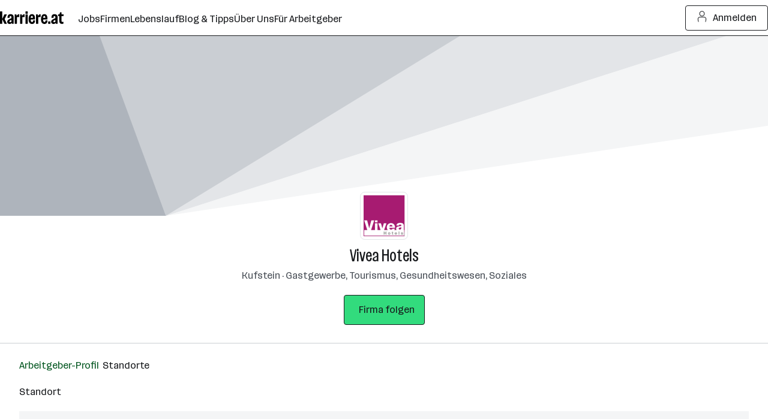

--- FILE ---
content_type: text/css
request_url: https://www.karriere.at/assets/bundle/23235-1768903958/controller/companyLocations.css
body_size: 11206
content:
@layer{.m-icon{display:inline-block;vertical-align:top}.m-icon--small{width:18px;height:18px}.m-icon--medium{width:24px;height:24px}.m-icon--large{width:30px;height:30px}.m-icon--xl{width:38px;height:38px}.m-icon--xxl{width:55px;height:55px}.m-icon--2xl{width:72px;height:72px}.m-icon--3xl{width:80px;height:80px}}.m-notificationBar{z-index:13;padding:15px 0;display:none;position:relative}.m-notificationBar--visible{display:block}.m-notificationBar--success,.m-notificationBar--info{background:var(--k-blue-50)}.m-notificationBar--error{background:var(--k-red-50)}.m-notificationBar--insideModal{margin-bottom:1.5rem}.m-notificationBar__inner{width:100%;max-width:1248px;margin-left:auto;margin-right:auto;padding-left:16px;padding-right:16px;position:relative}@media (width>=720px){.m-notificationBar__inner{padding-left:32px;padding-right:32px}}.m-notificationBar__icon{cursor:pointer;margin-top:-15px;display:none;position:absolute;top:50%;left:15px}@media (width>=720px){.m-notificationBar__icon{display:inline-block}}.m-notificationBar__message{padding:0 45px 0 0;display:inline-block}@media (width>=720px){.m-notificationBar__message{padding-left:45px}}.m-notificationBar__close{cursor:pointer;margin-top:-15px;position:absolute;top:50%;right:15px}.m-notificationBar__hyperlink{justify-content:center;align-items:center;gap:var(--k-spacing-1);color:var(--k-green-800);cursor:pointer;padding:0;text-decoration:underline;display:inline-flex}.m-notificationBar__hyperlink:focus-visible{outline:var(--k-outline-width)solid var(--k-blue-900);outline-offset:var(--k-outline-width);border-radius:var(--k-outline-radius)}.m-notificationBar__hyperlink{color:var(--k-gray-900);text-decoration:none}.m-notificationBar__hyperlink:hover{color:var(--k-gray-600)}.m-notificationBar__close--success,.m-notificationBar__icon--success,.m-notificationBar__close--info,.m-notificationBar__icon--info{color:var(--k-blue-600)}.m-notificationBar__close--error,.m-notificationBar__icon--error{color:var(--k-red-700)}.k-c-brandline{z-index:300;background-color:var(--k-green-600);height:3px;position:fixed;top:0;left:0;right:0}.m-headerSmall{border-bottom:1px solid var(--k-gray-100);padding:1rem .75rem;display:flex}.m-headerSmall__back{appearance:none;font:inherit;background:0 0;border:0;margin:0;padding:0}.m-headerSmall__back:hover,.m-headerSmall__back:focus{background:0 0}.m-headerSmall__back{color:var(--k-gray-500);cursor:pointer}.m-headerSmall__back:hover,.m-headerSmall__back:focus{color:var(--k-green-900)}.m-headerSmall__title{text-align:center;white-space:nowrap;text-overflow:ellipsis;max-width:85%;margin:auto;padding-right:1rem;overflow:hidden}@layer{.m-icon{display:inline-block;vertical-align:top}.m-icon--small{width:18px;height:18px}.m-icon--medium{width:24px;height:24px}.m-icon--large{width:30px;height:30px}.m-icon--xl{width:38px;height:38px}.m-icon--xxl{width:55px;height:55px}.m-icon--2xl{width:72px;height:72px}.m-icon--3xl{width:80px;height:80px}}.m-logo--normal,.m-logo--normal .m-logo__svg{width:150px;height:29px}.m-logo--small,.m-logo--small .m-logo__svg{width:100px;height:22px}.m-logo--inlineText{vertical-align:middle;display:inline-block}.m-logo__svg--inlineText{width:auto;max-width:100%;height:calc(1em - 1px)}.m-logo__dot{fill:var(--k-green-600)}.m-logo__letter{fill:#484848}.m-logo--greenDotWhiteLetters .m-logo__letter,.m-logo--whiteDotWhiteLetters .m-logo__dot,.m-logo--whiteDotWhiteLetters .m-logo__letter{fill:var(--k-white)}@media print{.m-logo__dot{fill:var(--k-green-600)!important}.m-logo__letter{fill:#484848!important}}.k-c-dropdown{position:relative}.k-c-dropdown__button{border-color:var(--k-gray-300);box-sizing:border-box;border-radius:var(--k-rounded);font-variant-numeric:inherit;-webkit-appearance:none;text-align:left;background-color:var(--k-white);cursor:pointer;border-style:solid;border-width:1px;outline:none;align-items:center;width:100%;padding:.75rem;display:flex}.k-c-dropdown__button:focus{border-color:var(--k-gray-900);outline:none}.k-c-dropdown__button--open{border-color:var(--k-gray-300);border-bottom-right-radius:0;border-bottom-left-radius:0}.k-c-dropdown__button--error{border-color:var(--k-red-600)}.k-c-dropdown__button[disabled]{background-color:var(--k-gray-50);color:var(--k-gray-400);cursor:not-allowed}.k-c-dropdown__text{color:var(--k-gray-900);text-overflow:ellipsis;white-space:nowrap;flex-grow:1;padding-right:.5rem;overflow:hidden}.k-c-dropdown__toggle{fill:currentColor;stroke:none;width:auto;max-width:1rem;height:1rem;color:var(--k-gray-500);flex-shrink:0;transition:transform .2s;display:inline-block;position:relative}.k-c-dropdown__toggle--open{transform:rotate(180deg)}.k-c-dropdown__list{box-sizing:border-box;border:1px solid var(--k-gray-300);border-bottom-right-radius:var(--k-rounded);border-bottom-left-radius:var(--k-rounded);background:var(--k-white);-webkit-overflow-scrolling:touch;border-top:none;width:100%;max-height:288px;list-style:none;display:none;position:absolute;overflow-y:auto}.k-c-dropdown__list::-webkit-scrollbar{background-color:var(--k-gray-200);width:6px}.k-c-dropdown__list::-webkit-scrollbar-thumb{background-color:var(--k-gray-400);border-radius:4px}.k-c-dropdown__list--open{display:block}.k-c-dropdown__listItem{cursor:pointer;align-items:center;padding:.75rem;display:flex}.k-c-dropdown__listItem:hover,.k-c-dropdown__listItem:focus,.k-c-dropdown__listItem--active{background:var(--k-gray-50);outline:none}.k-c-dropdown__multiItem{cursor:pointer;align-items:center;width:100%;display:flex}.k-c-dropdown__checkbox{margin-top:-.25rem;margin-right:.5rem}.m-footer{padding-top:var(--k-spacing-2)}@media (width>=720px){.m-footer{padding-top:var(--k-spacing-16);padding-bottom:var(--k-spacing-16)}}.m-footer--hideMobile{display:none}@media (width>=720px){.m-footer--hideMobile{display:block}}.m-footer--hide{display:none}.m-footer--small{padding-top:20px}@media (width>=720px){.m-footer__wrap{width:100%;max-width:1600px;margin-left:auto;margin-right:auto;padding-left:16px;padding-right:16px}}@media (width>=720px) and (width>=720px){.m-footer__wrap{padding-left:32px;padding-right:32px}}.m-footer__logo{width:100%;padding-left:5px;padding-right:5px;display:none}@media (width>=720px){.m-footer__logo{margin-top:10px;margin-bottom:30px;display:block}}.m-footer__item{padding:5px 15px}@media (width>=720px){.m-footer__item{margin-bottom:10px;padding:0}}.m-footer__row{flex-wrap:wrap;display:flex}.m-footer__container{width:100%}@media (width>=720px){.m-footer__container{width:25%}}.m-footer__container--open .m-footer__list{padding-bottom:15px;display:block}.m-footer__container--open .m-footer__list--noBorder{padding-bottom:0}.m-footer__container--open .m-footer__groupHeaderIcon{transform:rotate(180deg)}.m-footer__groupHeader{letter-spacing:0;cursor:pointer;padding:15px 15px 10px;font-size:1rem;font-weight:700;font-stretch:100%;line-height:150%;position:relative}@media (width>=720px){.m-footer__groupHeader{cursor:default;margin-bottom:15px;padding:0}}.m-footer__groupHeaderIcon{width:18px;height:18px;margin-top:-7px;transition:transform .2s;position:absolute;top:50%;right:15px;transform:rotate(0)}@media (width>=720px){.m-footer__groupHeaderIcon{display:none}}.m-footer__list{display:none}@media (width>=720px){.m-footer__list{margin-bottom:30px;display:block}}.m-footer__link{justify-content:center;align-items:center;gap:var(--k-spacing-1);color:var(--k-green-800);cursor:pointer;padding:0;text-decoration:underline;display:inline-flex}.m-footer__link:focus-visible{outline:var(--k-outline-width)solid var(--k-blue-900);outline-offset:var(--k-outline-width);border-radius:var(--k-outline-radius)}.m-footer__link{color:var(--k-gray-900)}.m-footer__link:hover{color:var(--k-gray-600)}.m-footer__container--twoCol{width:100%}@media (width>=720px){.m-footer__container--twoCol{width:50%}}@media (width>=1248px){.m-footer__container--twoCol{width:33.3333%}}.m-footer__header--twoCol{width:100%}.m-footer__list--twoCol{flex-wrap:wrap;margin-bottom:30px;display:flex}.m-footer__item--twoCol{width:50%;margin-bottom:10px;margin-right:0%}.m-footer__container--large{flex-wrap:wrap;width:100%;padding-left:5px;padding-right:5px;display:flex}@media (width>=1248px){.m-footer__container--large{width:33.3333%;padding-left:5px;padding-right:5px}}.m-footer__header--large,.m-footer__socialMedia{width:100%}@media (width>=720px){.m-footer__socialMedia{width:50%}}@media (width>=1248px){.m-footer__socialMedia{width:100%}}.m-footer__katCenter{width:100%}@media (width>=720px){.m-footer__katCenter{width:50%}}@media (width>=1248px){.m-footer__katCenter{width:100%}}.m-footer__katCenter{order:1}@media (width>=720px){.m-footer__katCenter{order:-1}}@media (width>=1248px){.m-footer__katCenter{order:1}}.m-footer__socialMediaContainerList{width:100%}.m-footer__socialMediaItem{margin-right:10px;display:inline-block}.m-footer__icon{background:var(--k-white);border-radius:42px;justify-content:center;align-items:center;width:42px;height:42px;margin:0 auto;display:flex;overflow:hidden}.m-footer__iconSvg{color:var(--k-gray-600)}.m-footer__iconSvg:hover{color:var(--k-gray-900)}.m-footer__katCenterGrid{flex-wrap:wrap;margin-left:-5px;margin-right:-5px;display:flex}.m-footer__katCenterItem{width:50%;padding-left:5px;padding-right:5px}.m-footer__sublineContainer{flex-direction:column;align-items:center;gap:.5rem;padding-bottom:20px;display:flex}@media (width>=720px){.m-footer__sublineContainer{justify-content:space-between;align-items:unset;flex-direction:row;padding-bottom:0}}.m-footer__subline{text-align:center}@media (width>=720px){.m-footer__subline{text-align:left}}.m-footer__sublineLinklist{padding:7px 0}@media (width>=720px){.m-footer__sublineLinklist{margin-right:15px;display:inline-block}}@media (width>=1248px){.m-footer__desktopVersion{display:none}}.m-footer__sublineItem{margin-right:5px;display:inline-block}.m-footer__sublineItem:last-child{margin-right:0}@media (width>=720px){.m-footer__sublineItem{margin-right:15px}}.m-footer__sublineCopyright{padding-top:1.5rem;display:block}@media (width>=720px){.m-footer__sublineCopyright{padding-top:0;display:inline}}.m-footer__sublineLink{justify-content:center;align-items:center;gap:var(--k-spacing-1);color:var(--k-green-800);cursor:pointer;padding:0;text-decoration:underline;display:inline-flex}.m-footer__sublineLink:focus-visible{outline:var(--k-outline-width)solid var(--k-blue-900);outline-offset:var(--k-outline-width);border-radius:var(--k-outline-radius)}.m-footer__sublineLink{color:var(--k-gray-900)}.m-footer__sublineLink:hover{color:var(--k-gray-600)}.m-footer__socialMediaContainer{text-align:center;padding:30px 0}@media (width>=720px){.m-footer__socialMediaContainer{text-align:left;padding:0 0 10px}}.m-footer__socialList{gap:.5rem;display:inline-flex;position:relative}.m-footer__socialItem{display:inline-block}.m-footer__socialIcon{color:var(--k-gray-900);vertical-align:top;width:38px;height:38px;display:inline-block}.m-footer__socialIcon--facebook:hover{color:#3b5998}.m-footer__socialIcon--instagram:hover{color:#d535c0}.m-footer__socialIcon--youtube:hover{color:#e52d27}.m-footer__socialIcon--x:hover{color:#000}.m-footer__socialIcon--pinterest:hover{color:#bd081c}.m-footer__socialIcon--linkedin:hover{color:#0077b5}.m-footer__socialIcon--tiktok:hover{color:#000}.m-footer__socialLinks{cursor:pointer}.m-footer__groupLogoLink{align-self:center;max-width:200px;margin-bottom:3px}@media (width>=720px){.m-footer__groupLogoLink{align-self:flex-end}}.m-footer__groupLogo{width:100%;height:100%;color:var(--k-gray-900)}.m-footer__groupLogo:hover{color:var(--k-gray-600)}.m-video{position:relative}.m-video:before{content:"";padding-top:56.25%;display:block}.m-video--insideLightBox{height:100%}.m-video--insideLightBox:before{display:none}.m-video__fallback,.m-video iframe{width:100%;height:100%;position:absolute;top:0;left:0}.m-video__fallback{background-color:var(--k-gray-50);display:flex}.m-video__fallbackInner{text-align:center;flex-direction:column;justify-content:center;align-items:center;max-width:300px;margin:0 auto;padding:0 1rem;display:flex}.m-video__fallbackInfo,.m-video__fallbackIcon{margin-bottom:.5rem}.m-video__fallbackIcon{color:var(--k-gray-600)}.m-video__consentLink{appearance:none;font:inherit;justify-content:center;align-items:center;gap:var(--k-spacing-1);color:var(--k-green-800);cursor:pointer;background:0 0;border:0;margin:0;padding:0;text-decoration:underline;display:inline-flex}.m-video__consentLink:hover,.m-video__consentLink:focus{background:0 0}.m-video__consentLink:hover{color:var(--k-gray-900)}.m-video__consentLink:focus-visible{outline:var(--k-outline-width)solid var(--k-blue-900);outline-offset:var(--k-outline-width);border-radius:var(--k-outline-radius)}.u-shadow{border:1px solid var(--k-gray-200);box-shadow:0 0 10px #0003}.u-muzli{transition:all .2s}.u-muzli:hover{transform:translateY(-4px);box-shadow:0 7px 11px #0003}.u-dropShadow{filter:drop-shadow(0 0 3px #0003)}.u-dropShadow--lightBox{filter:drop-shadow(0 3px 3px #0003)}.u-dropShadow--lightBox:hover{filter:drop-shadow(0 0 #0003)}.m-lightBox__inner{background:var(--k-white);z-index:11;flex-direction:column;display:flex;position:absolute;inset:0}@media (width>=720px){.m-lightBox__inner{width:100%;max-width:1248px;margin-left:auto;margin-right:auto;padding-left:16px;padding-right:16px}}@media (width>=720px) and (width>=720px){.m-lightBox__inner{padding-left:32px;padding-right:32px}}.m-lightBox__inner:before{content:"";background:var(--k-green-400);z-index:12;width:100%;height:3px;position:fixed;top:0;left:0}.m-lightBox__button{color:var(--k-gray-500);cursor:pointer;background:#ffffffb3;border-radius:3px;justify-content:center;align-items:center;padding:3px;display:flex}@media (width>=720px){.m-lightBox__button{padding:10px}}.m-lightBox__button:hover{color:var(--k-green-700);background:#ffffffe6}.m-lightBox__closeBar{background:var(--k-white);justify-content:flex-end;align-items:center;height:60px;padding:0 15px;display:flex;position:relative}@media (width>=720px){.m-lightBox__closeBar{padding:0}}@media (width>=1248px){.m-lightBox__closeBar{padding:0 15px}}.m-lightBox__closeTrigger{float:right;cursor:pointer;color:var(--k-gray-500)}.m-lightBox__closeTrigger:hover{color:var(--k-gray-900)}.m-lightBox__paginationBar{margin-top:-55px;position:absolute;top:50%}@media (width>=720px){.m-lightBox__paginationBar{margin-top:-60px}}.m-lightBox__paginationBar--previous{left:5px}.m-lightBox__paginationBar--next{right:5px}.m-lightBox__content{flex:1;position:relative}.m-lightBox__item{flex-direction:column;justify-content:center;display:none;position:absolute;inset:0}.m-lightBox__item--current{display:flex}.m-lightBox__imageContainer{flex-direction:column;flex:1;justify-content:center;align-items:center;display:flex;position:relative}.m-lightBox__image{vertical-align:bottom;max-width:100%;max-height:100%;margin:auto;position:absolute;inset:0}@media (width>=1248px){.m-lightBox__image{max-width:80%}}.m-lightBox__meta{text-align:center;width:100%;height:1.5rem;padding:0 15px;position:absolute;inset:50% 0 0}.m-lightBox__meta--hidden{visibility:hidden}.m-lightBox__placeholder{height:4rem;margin-bottom:15px}@media (width>=720px){.m-lightBox__placeholder{margin-bottom:30px}}.m-lightBox__title{-webkit-line-clamp:1;text-overflow:ellipsis;max-height:1.5em;color:var(--k-gray-900);-webkit-box-orient:vertical;margin-top:10px;display:block;overflow:hidden}.m-lightBox__imageNumber{-webkit-line-clamp:1;text-overflow:ellipsis;max-height:1.5em;color:var(--k-gray-500);-webkit-box-orient:vertical;display:block;overflow:hidden}.m-lightBox__imageNumber::selection{background:0 0}.m-lightBox__video{width:100%;height:100%}@media (width>=1248px){.m-lightBox__video{width:80%}}.k-c-modal__overlay{z-index:20050306;background-color:var(--k-gray-900-alpha-55);position:fixed;inset:0}.k-c-modal__content{z-index:20050307;flex-direction:column;justify-content:center;align-items:center;display:flex;position:fixed;inset:0}.k-c-modal__contentInner{overscroll-behavior:contain;border-radius:var(--k-rounded);background-color:var(--k-white);width:38rem;height:auto;margin-top:.75rem;margin-bottom:.75rem;padding:2.75rem 1.5rem;position:relative;overflow-y:auto}.k-c-modal__contentInner--fullsize{overscroll-behavior:contain;border-radius:var(--k-rounded);background-color:var(--k-white);border-top:var(--k-rounded)solid var(--k-green-600);border-radius:0;width:100%;height:100%;margin:0;padding:2.75rem 1.5rem;position:relative;overflow-y:auto}.k-c-modal__closeIcon{width:18px;height:18px;color:var(--k-gray-600);cursor:pointer;background-color:#0000;border:0;padding:0;position:absolute;top:1rem;right:1rem}.k-c-modal__closeIcon:hover{color:var(--k-green-800)}.m-loginModal{z-index:20050405;position:relative}.m-loginModal__overlay{z-index:20050306;background-color:var(--k-gray-900-alpha-55);z-index:20050405;position:fixed;inset:0}.m-loginModal__overlay--animate{animation:.2s ease-in-out fadeIn}@keyframes fadeIn{0%{opacity:0}to{opacity:1}}.m-loginModal__content{z-index:20050307;pointer-events:none;z-index:20050406;flex-direction:column;justify-content:center;align-items:center;display:flex;position:fixed;inset:0}.m-loginModal__contentInner{overscroll-behavior:contain;border-radius:var(--k-rounded);background-color:var(--k-white);pointer-events:all;-webkit-overflow-scrolling:touch;border-radius:var(--k-rounded-lg);width:94%;height:auto;margin-top:.75rem;margin-bottom:.75rem;padding:0;position:relative;overflow-y:auto}@media (width>=720px){.m-loginModal__contentInner{overscroll-behavior:contain;border-radius:var(--k-rounded);background-color:var(--k-white);border-radius:var(--k-rounded-lg);width:94%;max-width:59.75rem;height:42.375rem;margin-top:.75rem;margin-bottom:.75rem;padding:0;position:relative;overflow-y:hidden}.m-loginModal__contentInner--gdpr{max-width:720px;height:auto;padding-bottom:1rem}}.m-loginModal__contentInner--animate{animation:.2s ease-out popUp}@keyframes popUp{0%{transform:scale(.7)}to{transform:scale(1)}}.m-loginModal__container{width:100%;height:100%}@media (width>=720px){.m-loginModal__container{width:50%;overflow-y:auto}}.m-loginModal__box{flex-direction:column;display:flex}@media (width>=720px){.m-loginModal__box{flex-direction:row;height:100%}}.m-loginModal__iFrameContainer{justify-content:center;width:100%;height:729px;margin-top:2.75rem;margin-bottom:2.75rem;padding-left:1rem;padding-right:1rem;display:flex}@media (width>=720px){.m-loginModal__iFrameContainer{padding-inline:var(--k-spacing-12);margin-block:var(--k-spacing-12)}}.m-loginModal__iFrameContainer--gdpr{margin:0;padding:0}.m-loginModal__iFrame{width:1px;min-width:100%;height:100%}.m-loginModal__scene{display:none}@media (width>=720px){.m-loginModal__scene{background-color:var(--k-purple-300);flex-direction:column;order:0;justify-content:flex-start;align-items:center;width:50%;padding:0;display:flex;overflow-y:auto}}.m-loginModal__scene--gdprOpen{display:none!important}.m-loginModal__scene--gdprClosed{display:flex}.m-loginModal__sceneImageContainer{position:relative}@media (width>=720px){.m-loginModal__sceneImageContainer{background-color:var(--k-purple-300);width:100%;height:100%;padding:var(--k-spacing-12)var(--k-spacing-10);background-position:50%;flex-direction:column;justify-content:space-between;align-items:center;display:flex}}.m-loginModal__bubble{background-color:var(--k-white);color:var(--k-gray-900);width:8rem;top:calc(var(--k-spacing-12) - .19rem);left:calc(var(--k-spacing-10) + .75rem);aspect-ratio:1;text-align:center;visibility:hidden;box-shadow:6px 6px var(--k-gray-900);letter-spacing:0;border-radius:50%;place-items:center;font-size:1.75rem;font-weight:500;font-stretch:75%;line-height:130%;display:grid;position:absolute}@media (width>=720px){.m-loginModal__bubble{visibility:visible}}.m-loginModal__image{display:none}@media (width>=720px){.m-loginModal__image{z-index:2;width:14rem;margin-top:2.75rem;display:block}}.m-loginModal__icon{background-color:var(--k-white);border-radius:999px;flex-shrink:0;width:1.5rem;height:1.5rem;margin-top:.25rem}.m-loginModal__list{display:none}@media (width>=720px){.m-loginModal__list{color:var(--k-black);padding-block:var(--k-spacing-8);width:100%;display:block}}.m-loginModal__listItem{letter-spacing:0;justify-content:center;align-items:flex-start;gap:var(--k-spacing-2);margin-top:0;font-size:1.75rem;font-weight:400;font-stretch:75%;line-height:130%;display:flex}.m-loginModal__listItem:not(:last-child){margin-bottom:var(--k-spacing-6)}.m-loginModal__close{color:var(--k-gray-600)}.m-loginModal__close:hover{color:var(--k-gray-900)}.m-smallFooter{background-color:#0000;padding-top:1rem}@media (width>=720px){.m-smallFooter{padding-top:20px;padding-bottom:20px}}.m-smallFooter--emptyState{background-color:var(--k-white)}@media (width>=720px){.m-smallFooter__wrap{width:100%;max-width:1248px;margin-left:auto;margin-right:auto;padding-left:16px;padding-right:16px}}@media (width>=720px) and (width>=720px){.m-smallFooter__wrap{padding-left:1rem;padding-right:1rem}}.m-smallFooter__sublineContainer{flex-flow:column wrap;align-items:center;gap:.5rem;padding-bottom:20px;display:flex}@media (width>=720px){.m-smallFooter__sublineContainer{justify-content:space-between;align-items:unset;flex-direction:row;padding-bottom:0}}.m-smallFooter__subline{text-align:center;margin-right:-5px;display:contents}@media (width>=720px){.m-smallFooter__subline{text-align:left}}.m-smallFooter__subline--emptyState{display:block}.m-smallFooter__sublineLinklist{padding:7px 0}@media (width>=720px){.m-smallFooter__sublineLinklist{margin-right:15px;display:inline-block}}.m-smallFooter__sublineItem{margin-right:5px;display:inline-block}@media (width>=720px){.m-smallFooter__sublineItem{margin-right:15px}}.m-smallFooter__sublineLink{justify-content:center;align-items:center;gap:var(--k-spacing-1);color:var(--k-green-800);cursor:pointer;padding:0;text-decoration:underline;display:inline-flex}.m-smallFooter__sublineLink:focus-visible{outline:var(--k-outline-width)solid var(--k-blue-900);outline-offset:var(--k-outline-width);border-radius:var(--k-outline-radius)}.m-smallFooter__sublineLink{color:var(--k-gray-900)}.m-smallFooter__sublineLink:hover{color:var(--k-gray-600)}.m-smallFooter__sublineCopyright{padding-top:1.5rem;display:block}@media (width>=720px){.m-smallFooter__sublineCopyright{white-space:nowrap;padding-top:0;display:inline}}.m-smallFooter--hide{display:none}.m-smallFooter__groupLogoLink{align-self:center;max-width:200px;margin-bottom:3px}@media (width>=720px){.m-smallFooter__groupLogoLink{align-self:flex-end}}.m-smallFooter__groupLogo{width:100%;height:100%;color:var(--k-gray-900)}.m-smallFooter__groupLogo:hover{color:var(--k-gray-600)}.k-c-link--mixed,.k-c-link--mixed:visited,.k-c-link--mixed:hover,.k-c-link--neutral:hover,.k-c-link--neutral:visited,.k-c-link--neutral:hover .k-c-link__icon,.k-c-link--neutral:visited .k-c-link__icon{color:var(--k-gray-900)}.k-c-link{color:var(--k-green-800);cursor:pointer;background:0 0;border:none;padding:0;text-decoration:underline;transition:color .2s}.k-c-link:visited{color:var(--k-green-700)}.k-c-link:hover,.k-c-link:hover .k-c-link__icon{color:var(--k-gray-900)}.k-c-link[disabled],.k-c-link--disabled{color:var(--k-gray-400);cursor:pointer;pointer-events:none;text-decoration:none;transition:color .2s}.k-c-link[disabled]:visited,.k-c-link--disabled:visited{color:var(--k-gray-400)}.k-c-link[disabled]:hover,.k-c-link--disabled:hover{color:var(--k-gray-400);cursor:not-allowed;text-decoration:none}.k-c-link[disabled]:hover .k-c-link__icon,.k-c-link--disabled:hover .k-c-link__icon,.k-c-link[disabled] .k-c-link__icon,.k-c-link--disabled .k-c-link__icon{color:var(--k-gray-400)}.k-c-link--underline{text-decoration:underline}.k-c-link--light{color:var(--k-green-600)}.k-c-link--light:hover,.k-c-link--light:visited,.k-c-link--light:hover .k-c-link__icon,.k-c-link--light:visited .k-c-link__icon{color:var(--k-green-500)}.k-c-link--light .k-c-link__icon{color:var(--k-green-600)}.k-c-link--mixed,.k-c-link--mixed:visited,.k-c-link--mixed:hover{color:var(--k-gray-900)}.k-c-link--mixed .k-c-link__icon{color:var(--k-gray-500)}.k-c-link--neutral{color:inherit}.k-c-link--neutral:hover,.k-c-link--neutral:visited,.k-c-link--neutral:hover .k-c-link__icon,.k-c-link--neutral:visited .k-c-link__icon{color:var(--k-gray-900)}.k-c-link--neutral .k-c-link__icon{color:inherit}.k-c-link--secondary,.k-c-link--secondary:visited{color:var(--k-gray-500)}.k-c-link--secondary:hover{color:var(--k-gray-900);text-decoration:underline}.k-c-link--icon{align-items:center;display:inline-flex}.k-c-link__icon{width:1.25rem;height:1.25rem;margin-right:.5rem;line-height:1.3;transition:color .2s}.k-c-link__icon--dynamic{align-items:center;width:auto;display:flex}.k-c-snackbar{border:1px solid var(--k-gray-900);border-radius:var(--k-rounded);background-color:var(--k-gray-900);min-width:250px;max-width:450px;box-shadow:0 24px 64px 0 var(--k-gray-700-alpha-20);color:var(--k-white);opacity:0;padding-top:.75rem;padding-bottom:.75rem}.k-c-snackbar--toggle{animation:2.2s fadeinout}@keyframes fadeinout{0%{opacity:0;margin-top:0;margin-bottom:0}9%{opacity:1;margin-bottom:2rem}91%{opacity:1;margin-bottom:2rem}to{opacity:0;margin-bottom:2rem}}.k-c-snackbar--toggleMedium{animation:5s fadeinout}.k-c-snackbar--toggleLong{animation:6.5s fadeinout}.k-c-snackbar__content{flex-direction:row;justify-content:center;align-items:center;padding-left:1rem;padding-right:1rem;display:flex}.k-c-snackbar__content--link{justify-content:space-between}.k-c-snackbar__icon{width:16px;height:18px;color:var(--k-white);flex-shrink:0;margin-right:1rem}.m-appSnackbar{pointer-events:auto;width:100%;margin-left:auto;margin-right:auto}@media (width>=720px){.m-appSnackbar{width:460px;max-width:none}}.m-appSnackbar-fade-enter-active,.m-appSnackbar-fade-leave-active{transition:opacity 5s}.m-appSnackbar-fade-enter-from,.m-appSnackbar-fade-leave-to{opacity:0}.m-appSnackbar-fade-enter-to,.m-appSnackbar-fade-leave-from{opacity:1}.m-appSnackbar__icon{align-self:flex-start;margin-top:1px}.m-appSnackbar__link{justify-content:center;align-items:center;gap:var(--k-spacing-1);color:var(--k-green-800);cursor:pointer;padding:0;text-decoration:underline;display:inline-flex}.m-appSnackbar__link:hover{color:var(--k-gray-900)}.m-appSnackbar__link:focus-visible{outline:var(--k-outline-width)solid var(--k-blue-900);outline-offset:var(--k-outline-width);border-radius:var(--k-outline-radius)}.m-appSnackbar__link,.m-appSnackbar__link:hover{color:var(--k-white)}.m-appSnackbar__link{white-space:nowrap;padding-left:.25rem}.m-appSnackbar__infoText{text-align:left}.m-appSnackbar--5000{animation:5s fadeinout}html,body,div,span,applet,object,iframe,h1,h2,h3,h4,h5,h6,p,blockquote,pre,a,abbr,acronym,address,big,cite,code,del,dfn,em,img,ins,kbd,q,s,samp,small,strike,strong,sub,sup,tt,var,b,u,i,center,dl,dt,dd,ol,ul,li,fieldset,form,label,legend,table,caption,tbody,tfoot,thead,tr,th,td,article,aside,canvas,details,embed,figure,figcaption,footer,header,hgroup,menu,nav,output,ruby,section,summary,time,mark,audio,video{font-size:100%;font:inherit;vertical-align:baseline;border:0;margin:0;padding:0}article,aside,details,figcaption,figure,footer,header,hgroup,menu,nav,section{display:block}body{line-height:1}ol,ul{list-style:none}blockquote,q{quotes:none}blockquote:before,blockquote:after,q:before,q:after{content:"";content:none}table{border-collapse:collapse;border-spacing:0}body{color:var(--k-gray-900);letter-spacing:-.1px;font-size:1rem;line-height:1.5}::placeholder{color:var(--k-gray-300)}:-ms-input-placeholder{color:var(--k-gray-300)}*{outline-offset:.125rem}:focus{outline:none}:focus-visible,:focus-visible:focus{outline:2px solid var(--k-blue-600);border-radius:var(--k-rounded)}.k-outline-if-focus-within:has(:focus-visible){outline:2px solid var(--k-blue-600);border-radius:var(--k-rounded)}.k-c-headline-3xl{font-size:2.5rem;line-height:1.2}.k-c-headline-2xl{font-size:2rem;line-height:1.3}.k-c-headline-xl{font-size:1.5rem;line-height:1.3}.k-c-headline-l{font-size:1.125rem;line-height:1.4}.k-c-headline-m{font-size:1rem;line-height:1.5}.k-c-headline--bold{font-weight:700}.k-c-divider{background-color:var(--k-green-400);width:40px;height:3px}.k-c-divider--full{width:100%}.k-c-divider--fine{background-color:var(--k-gray-200);height:1px}.k-c-loadingDots{display:inline-flex}.k-c-loadingDots__dot{background-color:var(--k-green-400);border-radius:100%;width:.5rem;height:.5rem;animation:1s ease-in-out infinite both loading;display:inline-block}.k-c-loadingDots__dot:not(:first-child){margin-left:.25rem}.k-c-loadingDots__dot:nth-child(2){animation-delay:.1s}.k-c-loadingDots__dot:nth-child(3){animation-delay:.2s}.k-c-loadingDots--white .k-c-loadingDots__dot{background-color:var(--k-white)}.k-c-loadingDots--insideButton{vertical-align:2px;margin-right:.5rem}@keyframes loading{0%,to{opacity:.25}20%{opacity:1}}.k-c-logo{color:var(--k-white)}.k-c-logo--dark{color:#484848}.k-c-logo--dark .k-c-logo__dot{color:var(--k-green-600)}.k-c-logo--masked>svg{background-color:var(--k-green-600)}.k-c-navbar--white,.k-c-navbar--transparent,.k-c-navbar--minimal{color:inherit}.k-c-navbar--white{background-color:var(--k-white)}.k-c-navbar--transparent{background-color:#0000}.k-c-navbar--minimal{border-bottom:1px solid var(--k-gray-200);background-color:#0000}html{box-sizing:border-box}*,:before,:after{box-sizing:inherit}@font-face{font-stretch:100%;font-family:Routine K;font-display:swap;src:url(https://kcdn.at/assets/fonts/Routine-Variable-K-Extended.woff2)format("woff2")}@font-face{font-stretch:75%;font-family:Routine K;font-display:swap;src:url(https://kcdn.at/assets/fonts/Routine-Variable-K-Condensed.woff2)format("woff2")}@font-face{font-family:Routine K fallback;src:local(Arial);size-adjust:99%;ascent-override:89%;descent-override:normal;line-gap-override:46%}@font-face{font-family:Routine K fallback;src:local(Arial Narrow);font-stretch:75%;size-adjust:87%;ascent-override:99%;descent-override:normal;line-gap-override:49%}html{-webkit-text-size-adjust:100%;font-synthesis:none}body{letter-spacing:0;color:var(--k-gray-900);font-family:Routine K,Routine K fallback,Arial,sans-serif;font-size:1rem;font-weight:400;font-stretch:100%;line-height:150%}button,input,select,textarea,textarea::placeholder,input::placeholder{font-size:inherit;letter-spacing:inherit;font-family:inherit;line-height:inherit;color:inherit}a{color:var(--k-gray-900);text-decoration:none}b{font-weight:700}p{letter-spacing:0;font-size:1rem;font-weight:400;font-stretch:100%;line-height:150%}input[type=password]:not(:placeholder-shown){font-family:system-ui}:root{--k-white:white;--k-white-alpha-00:#fff0;--k-white-alpha-30:#ffffff4d;--k-white-alpha-80:#fffc;--k-white-alpha-90:#ffffffe6;--k-white-alpha-95:#fffffff2;--k-black:black;--k-black-alpha-50:#00000080;--k-black-alpha-70:#000000b3;--k-gray-50:#f4f5f6;--k-gray-100:#e3e5e8;--k-gray-200:#caced3;--k-gray-300:#aeb4bc;--k-gray-400:#959da7;--k-gray-500:#7a8490;--k-gray-500-alpha-30:#7a84904d;--k-gray-600:#616a75;--k-gray-600-alpha-60:#616a75b3;--k-gray-700:#484e56;--k-gray-800:#31353a;--k-gray-800-alpha-70:#31353ab3;--k-gray-900:#17191c;--k-gray-900-alpha-20:#17191c33;--k-gray-900-alpha-40:#17191c66;--k-gray-900-alpha-50:#17191c80;--k-gray-900-alpha-55:#17191c8c;--k-gray-900-alpha-70:#17191cb3;--k-gray-900-alpha-80:#17191ccc;--k-gray-950:#0c0d0e;--k-green-50:#f2fff0;--k-green-100:#e0ffdb;--k-green-200:#bdffb3;--k-green-300:#7bf593;--k-green-400:#32db7d;--k-green-500:#26c06b;--k-green-600:#22a15d;--k-green-700:#117b3e;--k-green-800:#00551e;--k-green-900:#003814;--k-blue-50:#f5feff;--k-blue-100:#e5fdff;--k-blue-200:#c3faff;--k-blue-300:#9eeeff;--k-blue-400:#82e2ff;--k-blue-500:#6cbff3;--k-blue-600:#569ce8;--k-blue-700:#376ec3;--k-blue-800:#19419e;--k-blue-900:#112b6a;--k-purple-50:#fef5ff;--k-purple-100:#fcdfff;--k-purple-200:#f1c3fd;--k-purple-300:#e59ffb;--k-purple-400:#d18be8;--k-purple-500:#be77d5;--k-purple-600:#a457bc;--k-purple-700:#8a38a4;--k-purple-800:#71198c;--k-purple-900:#501264;--k-yellow-50:#fffee1;--k-yellow-100:#fefbaa;--k-yellow-200:#fde979;--k-yellow-300:#ffd547;--k-yellow-400:#f9b745;--k-yellow-500:#f49944;--k-yellow-600:#ca7137;--k-yellow-700:#a14a2b;--k-yellow-800:#78231e;--k-yellow-900:#5a1a16;--k-red-50:#fff3f1;--k-red-100:#ffdedc;--k-red-200:#ffcac7;--k-red-300:#ffb6b3;--k-red-400:#ff8480;--k-red-500:#ff3732;--k-red-600:#d02828;--k-red-700:#a2191f;--k-red-800:#7c1216;--k-red-900:#570c0e;--k-red-950:#320505;--primary-color:#17191c;--contrast-color:white;--k-opacity-30:.3;--k-opacity-40:.4;--k-outline-radius:6px;--k-outline-width:2px;--k-rounded:.25rem;--k-rounded-lg:.5rem;--k-spacing-05:.125rem;--k-spacing-1:.25rem;--k-spacing-2:.5rem;--k-spacing-3:.75rem;--k-spacing-4:1rem;--k-spacing-6:1.5rem;--k-spacing-8:2rem;--k-spacing-10:2.5rem;--k-spacing-12:3rem;--k-spacing-14:3.5rem;--k-spacing-16:4rem;--k-spacing-18:4.5rem;--k-spacing-20:5rem;--k-spacing-24:6rem}html{scroll-behavior:smooth}.l-body{background:var(--k-white)}@media (width>=720px){.l-body--noOverflow{overflow:hidden}}#_hj_feedback_container{font-weight:400}.l-master{flex-direction:column;flex-grow:1;min-height:100vh;display:flex}.l-master__content{flex-direction:column;flex-grow:1;display:flex}.l-master__content--hideMobile{display:none}@media (width>=720px){.l-master__content--hideMobile{display:flex}}.l-master__content--hide{display:none}.l-master__footer{margin-top:auto}.l-master__headerContainer{z-index:12;position:relative}.l-master__headerContainer--hide,.l-master__headerSmallContainer--hide{display:none}.l-master__snackbar{z-index:20050406;text-align:center;pointer-events:none;position:fixed;bottom:0;left:1rem;right:1rem}@media print{.l-master{min-height:0;display:block;overflow:visible}.l-master__footer,.l-master__headerContainer,#_hj_poll_container{display:none}body{position:static!important;overflow:visible!important}}@layer{.m-icon{display:inline-block;vertical-align:top}.m-icon--small{width:18px;height:18px}.m-icon--medium{width:24px;height:24px}.m-icon--large{width:30px;height:30px}.m-icon--xl{width:38px;height:38px}.m-icon--xxl{width:55px;height:55px}.m-icon--2xl{width:72px;height:72px}.m-icon--3xl{width:80px;height:80px}}@layer{.m-icon{display:inline-block;vertical-align:top}.m-icon--small{width:18px;height:18px}.m-icon--medium{width:24px;height:24px}.m-icon--large{width:30px;height:30px}.m-icon--xl{width:38px;height:38px}.m-icon--xxl{width:55px;height:55px}.m-icon--2xl{width:72px;height:72px}.m-icon--3xl{width:80px;height:80px}}.m-followButton{display:inline-block}.m-followButton__button{justify-content:center;align-items:center;gap:var(--k-spacing-1);cursor:pointer;min-height:var(--k-spacing-10);padding:var(--k-spacing-3)var(--k-spacing-4);border-radius:var(--k-rounded);border-style:solid;border-width:1px;flex-shrink:0;font-weight:500;text-decoration:none;transition:background-color .2s,border-color .2s,color .2s;display:inline-flex}.m-followButton__button:focus-visible{border-radius:var(--k-rounded);outline:var(--k-outline-width)solid var(--k-blue-900);outline-offset:var(--k-outline-width)}.m-followButton__button{background:var(--k-green-400);border-color:var(--k-gray-900)}.m-followButton__button:hover{background:var(--k-green-500);border-color:var(--k-gray-900)}.m-followButton__button:active{background:var(--k-green-600);border-color:var(--k-gray-900)}.m-followButton__button--link{appearance:none;font:inherit;justify-content:center;align-items:center;gap:var(--k-spacing-1);color:var(--k-green-800);cursor:pointer;background:0 0;border:0;margin:0;padding:0;text-decoration:underline;display:inline-flex}.m-followButton__button--link:hover,.m-followButton__button--link:focus{background:0 0}.m-followButton__button--link:hover{color:var(--k-gray-900)}.m-followButton__button--link:focus-visible{outline:var(--k-outline-width)solid var(--k-blue-900);outline-offset:var(--k-outline-width);border-radius:var(--k-outline-radius)}.m-followButton__button--link{text-decoration:none}.m-followButton__labelGreen{justify-content:center;align-items:center;gap:var(--k-spacing-1);color:var(--k-green-800);cursor:pointer;padding:0;text-decoration:underline;display:inline-flex}.m-followButton__labelGreen:hover{color:var(--k-gray-900)}.m-followButton__labelGreen:focus-visible{outline:var(--k-outline-width)solid var(--k-blue-900);outline-offset:var(--k-outline-width);border-radius:var(--k-outline-radius)}.m-followButton__labelGreen{text-decoration:none}.m-followButton__icon{margin-right:var(--k-spacing-2)}.m-companyFollowLoginInfo__container{background:var(--k-blue-50);text-align:left;padding:15px 40px 15px 15px;position:relative}.m-companyFollowLoginInfo__container:before{z-index:1;border-width:15px;border-color:var(--k-blue-50)#0000 #0000;cursor:default;pointer-events:none;content:"";border-style:solid;position:absolute;bottom:-25px;left:50px}.m-companyFollowLoginInfo__container--mobileCenterTabletRight:before{margin-left:-15px;left:50%;right:auto}@media (width>=720px){.m-companyFollowLoginInfo__container--mobileCenterTabletRight:before{margin-left:0;left:auto;right:50px}}.m-companyFollowLoginInfo__container--centerDesktopLeft:before{margin-left:-15px;left:50%;right:auto}@media (width>=1248px){.m-companyFollowLoginInfo__container--centerDesktopLeft:before{left:50px}}.m-companyFollowLoginInfo__container--rightTop:before{inset:-30px 50px auto auto;transform:rotate(180deg)}.m-companyFollowLoginInfo__container--navitem{min-width:200px}.m-companyFollowLoginInfo__anchor{justify-content:center;align-items:center;gap:var(--k-spacing-1);color:var(--k-green-800);cursor:pointer;padding:0;text-decoration:underline;display:inline-flex}.m-companyFollowLoginInfo__anchor:hover{color:var(--k-gray-900)}.m-companyFollowLoginInfo__anchor:focus-visible{outline:var(--k-outline-width)solid var(--k-blue-900);outline-offset:var(--k-outline-width);border-radius:var(--k-outline-radius)}.m-companyFollowLoginInfo__text{color:var(--k-blue-800)}.m-companyFollowLoginInfo__close{color:var(--k-blue-800);cursor:pointer;margin-top:-15px;position:absolute;top:50%;right:10px}.u-hyphenate,.m-companyHeader__title{overflow-wrap:break-word;word-wrap:break-word;hyphens:auto}@layer{.m-icon{display:inline-block;vertical-align:top}.m-icon--small{width:18px;height:18px}.m-icon--medium{width:24px;height:24px}.m-icon--large{width:30px;height:30px}.m-icon--xl{width:38px;height:38px}.m-icon--xxl{width:55px;height:55px}.m-icon--2xl{width:72px;height:72px}.m-icon--3xl{width:80px;height:80px}}.m-companyHeader__wrap{width:100%;max-width:1280px;margin-left:auto;margin-right:auto;padding-left:16px;padding-right:16px}@media (width>=720px){.m-companyHeader__wrap{padding-left:1.5rem;padding-right:1.5rem}}.m-companyHeader__container{padding-bottom:30px}@media (width>=720px){.m-companyHeader__container{padding-bottom:50px}}.m-companyHeader__container--bs{padding-bottom:0}@media (width>=1248px){.m-companyHeader__container--bs{padding-bottom:15px}}.m-companyHeader__headerImageContainer{justify-content:center;height:9rem;display:flex;overflow:hidden}@media (width>=360px){.m-companyHeader__headerImageContainer{height:9rem}}@media (width>=400px){.m-companyHeader__headerImageContainer{height:10rem}}@media (width>=440px){.m-companyHeader__headerImageContainer{height:10rem}}@media (width>=480px){.m-companyHeader__headerImageContainer{height:11rem}}@media (width>=520px){.m-companyHeader__headerImageContainer{height:11rem}}@media (width>=560px){.m-companyHeader__headerImageContainer{height:12rem}}@media (width>=600px){.m-companyHeader__headerImageContainer{height:12rem}}@media (width>=640px){.m-companyHeader__headerImageContainer{height:13rem}}@media (width>=680px){.m-companyHeader__headerImageContainer{height:13rem}}@media (width>=720px){.m-companyHeader__headerImageContainer{height:208px}}@media (width>=760px){.m-companyHeader__headerImageContainer{height:213px}}@media (width>=800px){.m-companyHeader__headerImageContainer{height:218px}}@media (width>=840px){.m-companyHeader__headerImageContainer{height:222px}}@media (width>=880px){.m-companyHeader__headerImageContainer{height:227px}}@media (width>=920px){.m-companyHeader__headerImageContainer{height:232px}}@media (width>=960px){.m-companyHeader__headerImageContainer{height:237px}}@media (width>=1000px){.m-companyHeader__headerImageContainer{height:241px}}@media (width>=1040px){.m-companyHeader__headerImageContainer{height:246px}}@media (width>=1080px){.m-companyHeader__headerImageContainer{height:251px}}@media (width>=1120px){.m-companyHeader__headerImageContainer{height:256px}}@media (width>=1160px){.m-companyHeader__headerImageContainer{height:260px}}@media (width>=1200px){.m-companyHeader__headerImageContainer{height:265px}}@media (width>=1240px){.m-companyHeader__headerImageContainer{height:270px}}@media (width>=1280px){.m-companyHeader__headerImageContainer{height:275px}}@media (width>=1320px){.m-companyHeader__headerImageContainer{height:279px}}@media (width>=1360px){.m-companyHeader__headerImageContainer{height:284px}}@media (width>=1400px){.m-companyHeader__headerImageContainer{height:289px}}@media (width>=1440px){.m-companyHeader__headerImageContainer{height:294px}}@media (width>=1480px){.m-companyHeader__headerImageContainer{height:298px}}@media (width>=1520px){.m-companyHeader__headerImageContainer{height:303px}}@media (width>=1560px){.m-companyHeader__headerImageContainer{height:308px}}@media (width>=1600px){.m-companyHeader__headerImageContainer{height:313px}}@media (width>=1640px){.m-companyHeader__headerImageContainer{height:317px}}@media (width>=1680px){.m-companyHeader__headerImageContainer{height:322px}}@media (width>=1720px){.m-companyHeader__headerImageContainer{height:327px}}@media (width>=1760px){.m-companyHeader__headerImageContainer{height:332px}}@media (width>=1800px){.m-companyHeader__headerImageContainer{height:336px}}@media (width>=1840px){.m-companyHeader__headerImageContainer{height:341px}}@media (width>=1880px){.m-companyHeader__headerImageContainer{height:346px}}@media (width>=1920px){.m-companyHeader__headerImageContainer{height:351px}}@media (width>=1960px){.m-companyHeader__headerImageContainer{height:355px}}.m-companyHeader__bsLabel{letter-spacing:0;height:1rem;color:var(--k-gray-900);background-color:var(--k-gray-50);padding:var(--k-spacing-05)var(--k-spacing-1);background-color:var(--k-gray-50);border-radius:.25rem;align-items:center;max-width:fit-content;margin-top:.5rem;font-size:.75rem;font-weight:400;font-stretch:100%;line-height:150%;display:inline-flex}.m-companyHeader__headerPictureElement{flex-direction:column;flex-grow:1;flex-basis:0;align-items:center;height:100%;display:flex}.m-companyHeader__headerImage{height:100%}.m-companyHeader__backgroundImage{min-height:300px;position:relative}.m-companyHeader__backgroundImage--template{background-repeat:repeat}.m-companyHeader__backgroundImage--fallBack{background-image:url([data-uri]);background-position:bottom;background-size:cover;background-color:var(--k-gray-50);width:100%;height:13.75rem}@media (width>=720px){.m-companyHeader__backgroundImage--fallBack{background-image:url([data-uri]);height:240px}}@media (width>=1248px){.m-companyHeader__backgroundImage--fallBack{background-image:url([data-uri]);height:360px}}@media (width>=1400px){.m-companyHeader__backgroundImage--fallBack{background-image:url([data-uri]);height:18.9375rem}}.m-companyHeader__backgroundImage--fallBackAgp{background-image:url([data-uri]);background-position:bottom;background-size:cover;background-color:var(--k-gray-50);width:100%;height:10rem}@media (width>=720px){.m-companyHeader__backgroundImage--fallBackAgp{background-image:url([data-uri]);height:13.3125rem}}@media (width>=1280px){.m-companyHeader__backgroundImage--fallBackAgp{background-image:url([data-uri]);height:17.1875rem}}@media (width>=1400px){.m-companyHeader__backgroundImage--fallBackAgp{background-image:url([data-uri]);height:18.9375rem}}.m-companyHeader__linkedLogo{vertical-align:top;border-radius:3px;width:100%}.m-companyHeader__linkedLogoSvg{width:100%;padding:1rem}.m-companyHeader__logo{border:1px solid var(--k-gray-100);background:var(--k-white);border-radius:var(--k-rounded-lg);width:80px;height:80px;margin-top:-40px;margin-left:auto;margin-right:auto;padding:2px;display:block;position:relative}@media (width>=720px){.m-companyHeader__logo{width:100px;height:100px;margin-top:-50px}}.m-companyHeader__title{letter-spacing:0;font-size:1.75rem;font-weight:500;font-stretch:75%;line-height:120%}@media (width>=1248px){.m-companyHeader__title{font-size:3rem}}.m-companyHeader__title{margin-bottom:5px}.m-companyHeader__link:hover{color:var(--k-gray-600)}.m-companyHeader__details{color:var(--k-gray-700)}.m-companyHeader__dataContainerInner{text-align:center;max-width:100%;padding-top:10px;padding-bottom:15px}.m-companyHeader__follow{text-align:center;width:100%;margin-top:5px;position:relative}.m-companyHeader__follow--hide{margin-top:10px}@media (width>=1248px){.m-companyHeader__follow--hide{display:none}}.m-companyHeader__share .m-shareModal__content{left:auto;right:0}.m-companyHeader__followInfo{width:200px;margin-left:-100px;position:absolute;top:-70px;left:50%}@media (width>=720px){.m-companyHeader__followInfo{margin-left:-100px;top:-70px;left:50%;right:5px}}.m-companyHeader__agp .m-companyHeader__container{flex-wrap:wrap;padding-bottom:0;display:flex}.m-companyHeader__agp .m-companyHeader__logo{margin-left:inherit;padding:inherit;border:1px solid var(--k-gray-100);border-radius:var(--k-rounded-lg);overflow:hidden}@media (width>=720px){.m-companyHeader__agp .m-companyHeader__logo{width:130px;height:130px;margin-top:-65px}}.m-companyHeader__agp .m-companyHeader__dataContainer{flex-basis:100%;order:2}.m-companyHeader__agp .m-companyHeader__dataContainerInner{text-align:inherit;padding-top:.75rem;padding-bottom:1.5rem}@media (width>=720px){.m-companyHeader__agp .m-companyHeader__dataContainerInner{padding-top:0;padding-bottom:0}}.m-companyHeader__agp .m-companyHeader__follow{text-align:right;justify-content:flex-end;gap:var(--k-spacing-3);flex:1;margin-top:17px;display:none}@media (width>=720px){.m-companyHeader__agp .m-companyHeader__follow{display:flex}}.m-companyHeader__agp .m-companyHeader__title{letter-spacing:0;font-size:1.75rem;font-weight:500;font-stretch:75%;line-height:120%}@media (width>=1248px){.m-companyHeader__agp .m-companyHeader__title{font-size:3rem}}@media (width>=720px){.m-companyHeader__agp .m-companyHeader__title{margin-top:1.5rem}}@layer{.m-icon{display:inline-block;vertical-align:top}.m-icon--small{width:18px;height:18px}.m-icon--medium{width:24px;height:24px}.m-icon--large{width:30px;height:30px}.m-icon--xl{width:38px;height:38px}.m-icon--xxl{width:55px;height:55px}.m-icon--2xl{width:72px;height:72px}.m-icon--3xl{width:80px;height:80px}}.m-button,.m-companyLocationItem__button{vertical-align:top;white-space:nowrap;cursor:pointer;appearance:none;background:0 0;border:1px solid #0000;border-radius:3px;outline:none;height:45px;margin:0;padding:0 30px;line-height:45px;text-decoration:none;transition:background .2s,color .2s,border .2s;display:inline-block}.m-button[class*=Disabled],[class*=Disabled].m-companyLocationItem__button,.m-button[disabled],[disabled].m-companyLocationItem__button{cursor:default;pointer-events:none;-webkit-tap-highlight-color:#0000}.m-button--small,.m-companyLocationItem__button{height:36px;padding:0 10px;line-height:33px}.m-button--greenOutline,.m-companyLocationItem__button{color:var(--k-green-700);border-color:var(--k-green-700);background:0 0}.m-button--greenOutline:hover,.m-companyLocationItem__button:hover,.m-button--greenOutline:focus,.m-companyLocationItem__button:focus{color:var(--k-white);border-color:var(--k-green-700);background:var(--k-green-700)}.m-button--greenOutlineDisabled,.m-button--greenOutline[disabled],[disabled].m-companyLocationItem__button{cursor:default;color:var(--k-gray-500);border-color:var(--k-gray-500);opacity:.5;pointer-events:none;background:0 0}.m-companyLocationItem__data{margin:30px 0;padding:0 5px}.m-companyLocationItem__anchor{background-size:cover;width:100%;height:0;padding-bottom:45%;display:block;position:relative;overflow:hidden}.m-companyLocationItem__addressBlock{margin-bottom:10px}.m-companyLocationItem__name{letter-spacing:0;margin-bottom:5px;font-size:1.125rem;font-weight:500;font-stretch:100%;line-height:150%}.m-companyLocationItem__link{justify-content:center;align-items:center;gap:var(--k-spacing-1);color:var(--k-green-800);cursor:pointer;padding:0;text-decoration:underline;display:inline-flex}.m-companyLocationItem__link:hover{color:var(--k-gray-900)}.m-companyLocationItem__link:focus-visible{outline:var(--k-outline-width)solid var(--k-blue-900);outline-offset:var(--k-outline-width);border-radius:var(--k-outline-radius)}.m-companyLocationItem__button{margin-bottom:20px;padding:0 30px}.m-companyLocationList{flex-wrap:wrap;margin-bottom:40px;margin-left:-5px;margin-right:-5px;display:flex;overflow:hidden}.m-companyLocationList__item{width:100%;padding-left:5px;padding-right:5px}@media (width>=720px){.m-companyLocationList__item{width:50%;padding-left:5px;padding-right:5px}}@media (width>=1248px){.m-companyLocationList__item{width:33.3333%;padding-left:5px;padding-right:5px}}.m-companyLocationList__item{text-align:center;margin-bottom:10px;position:relative}.m-companyLocationList__item :after{content:"";border:1px solid var(--k-gray-100);border-radius:var(--k-rounded-lg);pointer-events:none;margin:0 5px;position:absolute;inset:0}.m-companyInteractiveMap{height:100%;overflow:hidden}.m-companyInteractiveMap__map{border-radius:var(--k-rounded-lg);height:100%;position:relative}.m-companyInteractiveMap__map--bs{height:275px}.m-companyInteractiveMap__infoTitle{letter-spacing:0;margin-bottom:.75rem;font-size:1.25rem;font-weight:700;font-stretch:100%;line-height:140%}.m-companyInteractiveMap__infoAddress{font-synthesis:none;font-family:Routine K,Routine K fallback,Arial,sans-serif}.m-companyInteractiveMap__infoStreet{display:block}.m-companyInteractiveMap__infoPhone{margin-top:.75rem;font-family:Routine K,Routine K fallback,Arial,sans-serif}.m-companyInteractiveMap__infoLink{justify-content:center;align-items:center;gap:var(--k-spacing-1);color:var(--k-green-800);cursor:pointer;padding:0;text-decoration:underline;display:inline-flex}.m-companyInteractiveMap__infoLink:hover{color:var(--k-gray-900)}.m-companyInteractiveMap__infoLink:focus-visible{outline:var(--k-outline-width)solid var(--k-blue-900);outline-offset:var(--k-outline-width);border-radius:var(--k-outline-radius)}.m-companyInteractiveMap__mainLocation{border:1px solid var(--k-green-700);color:var(--k-green-700);letter-spacing:.5px;text-transform:uppercase;border-radius:3px;margin-top:.5rem;margin-bottom:.5rem;padding:.25rem .5rem;font-family:Routine K,Routine K fallback,Arial,sans-serif;display:inline-block}.m-companyInteractiveMap__fallback{background-color:var(--k-gray-50);width:100%;height:100%;display:flex;position:absolute;top:0;left:0}.m-companyInteractiveMap__fallbackInner{text-align:center;flex-direction:column;justify-content:center;align-items:center;max-width:300px;margin:0 auto;padding:0 1rem;display:flex}.m-companyInteractiveMap__fallbackInfo,.m-companyInteractiveMap__fallbackIcon{margin-bottom:.5rem}.m-companyInteractiveMap__fallbackIcon{color:var(--k-gray-600)}.m-companyInteractiveMap__consentLink{appearance:none;font:inherit;justify-content:center;align-items:center;gap:var(--k-spacing-1);color:var(--k-green-800);cursor:pointer;background:0 0;border:0;margin:0;padding:0;text-decoration:underline;display:inline-flex}.m-companyInteractiveMap__consentLink:hover,.m-companyInteractiveMap__consentLink:focus{background:0 0}.m-companyInteractiveMap__consentLink:hover{color:var(--k-gray-900)}.m-companyInteractiveMap__consentLink:focus-visible{outline:var(--k-outline-width)solid var(--k-blue-900);outline-offset:var(--k-outline-width);border-radius:var(--k-outline-radius)}@layer{.m-icon{display:inline-block;vertical-align:top}.m-icon--small{width:18px;height:18px}.m-icon--medium{width:24px;height:24px}.m-icon--large{width:30px;height:30px}.m-icon--xl{width:38px;height:38px}.m-icon--xxl{width:55px;height:55px}.m-icon--2xl{width:72px;height:72px}.m-icon--3xl{width:80px;height:80px}}.m-button{vertical-align:top;white-space:nowrap;cursor:pointer;appearance:none;background:0 0;border:1px solid #0000;border-radius:3px;outline:none;height:45px;margin:0;padding:0 30px;line-height:45px;text-decoration:none;transition:background .2s,color .2s,border .2s;display:inline-block}.m-button[class*=Disabled],.m-button[disabled]{cursor:default;pointer-events:none;-webkit-tap-highlight-color:#0000}.m-button--noPadding{padding:0}.m-button--small{height:36px;padding:0 10px;line-height:33px}.m-button--xs{height:30px;padding:0 10px;line-height:26px}.m-button--xsPill{padding:0 15px}.m-button--big{height:60px;line-height:60px}.m-button--full{text-align:center;width:100%;padding-left:0;padding-right:0}.m-button--left{text-align:left}.m-button--whiteOutline{color:var(--k-white);border-color:var(--k-white-alpha-80);background:0 0}.m-button--whiteOutline:hover,.m-button--whiteOutline:focus{color:var(--k-green-700);border-color:var(--k-white);background:var(--k-white)}.m-button--whiteOutlineDisabled,.m-button--whiteOutline[disabled]{cursor:default;color:var(--k-green-700);border-color:var(--k-white);background:var(--k-white);opacity:.5;pointer-events:none}.m-button--rounded{border-radius:36px}.m-button--roundedLeft{border-top-left-radius:36px;border-bottom-left-radius:36px}.m-button--roundedRight{border-top-right-radius:36px;border-bottom-right-radius:36px}.m-button--darkGreen{color:var(--k-white);border-color:var(--k-green-700);background:var(--k-green-700)}.m-button--darkGreen:hover,.m-button--darkGreen:focus{color:var(--k-green-700);border-color:var(--k-white);background:var(--k-white)}.m-button--darkGreenDisabled,.m-button--darkGreen[disabled]{cursor:default;color:var(--k-green-700);border-color:var(--k-white);background:var(--k-white);opacity:.5;pointer-events:none}.m-button--green{color:var(--k-white);border-color:var(--k-green-600);background:var(--k-green-600)}.m-button--green:hover,.m-button--green:focus{color:var(--k-white);border-color:var(--k-green-700);background:var(--k-green-700)}.m-button--greenDisabled,.m-button--green[disabled]{cursor:default;color:var(--k-gray-500);border-color:var(--k-gray-500);opacity:.5;pointer-events:none;background:0 0}.m-button--hokifyBlue{color:#0c8b8a;background:var(--k-white);border-color:#0c8b8a}.m-button--hokifyBlue:hover,.m-button--hokifyBlue:focus{color:var(--k-white);background:#0c8b8a;border-color:#0c8b8a}.m-button--hokifyBlueDisabled,.m-button--hokifyBlue[disabled]{cursor:default;color:var(--k-gray-500);border-color:var(--k-gray-500);opacity:.5;pointer-events:none;background:0 0}.m-button--greenOutline{color:var(--k-green-700);border-color:var(--k-green-700);background:0 0}.m-button--greenOutline:hover,.m-button--greenOutline:focus{color:var(--k-white);border-color:var(--k-green-700);background:var(--k-green-700)}.m-button--greenOutlineDisabled,.m-button--greenOutline[disabled]{cursor:default;color:var(--k-gray-500);border-color:var(--k-gray-500);opacity:.5;pointer-events:none;background:0 0}.m-button--lightGreenOutline{color:var(--k-green-600);border-color:var(--k-green-600);background:0 0}.m-button--lightGreenOutline:hover,.m-button--lightGreenOutline:focus{color:var(--k-white);border-color:var(--k-green-600);background:var(--k-green-600)}.m-button--lightGreenOutlineDisabled,.m-button--lightGreenOutline[disabled]{cursor:default;color:var(--k-gray-500);border-color:var(--k-gray-500);opacity:.5;pointer-events:none;background:0 0}.m-button--greenText{color:var(--k-green-700);background:0 0;border-color:#0000}.m-button--greenText:hover,.m-button--greenText:focus{color:var(--k-green-800);background:0 0;border-color:#0000}.m-button--greenTextDisabled,.m-button--greenText[disabled]{cursor:default;color:var(--k-gray-500);pointer-events:none;background:0 0;border-color:#0000}.m-button--gray{color:var(--k-gray-700);border-color:var(--k-gray-50);background:var(--k-gray-50)}.m-button--gray:hover,.m-button--gray:focus{border-color:var(--k-gray-200);background:var(--k-gray-200)}.m-button--grayDisabled,.m-button--gray[disabled]{cursor:default;color:var(--k-gray-500);border-color:var(--k-gray-500);opacity:.5;pointer-events:none;background:0 0}.m-button--grayOutline{border-color:var(--k-gray-200);color:var(--k-gray-500);background:0 0}.m-button--grayOutline:hover,.m-button--grayOutline:focus{color:var(--k-green-700);border-color:var(--k-green-700);background:0 0}.m-button--grayOutline:active,.m-button--grayOutline:visited{color:var(--k-gray-500);background:var(--k-gray-50);border-color:#0000}.m-button--grayOutlineDisabled,.m-button--grayOutline[disabled]{cursor:default;color:var(--k-gray-500);border-color:var(--k-gray-500);opacity:.5;pointer-events:none;background:0 0}.m-button--red{color:var(--k-white);border-color:var(--k-red-600);background:var(--k-red-600)}.m-button--red:hover,.m-button--red:focus{color:var(--k-white);border-color:var(--k-red-700);background:var(--k-red-700)}.m-button--iconOnly{text-align:center;min-width:45px}.m-button--iconOnly,.m-button--withIcon{line-height:30px}.m-button--withIconMedium{line-height:24px}a.m-button--iconOnly,a.m-button--withIcon{padding-top:7px}a.m-button--withIconMedium{padding-top:18px}.c-companyLocations__header{border-bottom:1px solid var(--k-gray-200);margin-bottom:25px}.c-companyLocations__wrap{width:100%;max-width:1248px;margin-left:auto;margin-right:auto;padding-left:16px;padding-right:16px}@media (width>=720px){.c-companyLocations__wrap{padding-left:32px;padding-right:32px}}.c-companyLocations__grid{flex-wrap:wrap;display:flex}@media (width>=720px){.c-companyLocations__grid{flex-wrap:wrap;margin-left:-5px;margin-right:-5px;display:flex}}.c-companyLocations__main{width:100%}@media (width>=720px){.c-companyLocations__main{width:83.3333%;padding-left:5px;padding-right:5px}}.c-companyLocations__aside{display:none}@media (width>=720px){.c-companyLocations__aside{width:8.33333%;padding-left:5px;padding-right:5px;display:block}}.c-companyLocations__interactiveMap{height:275px;margin-bottom:10px}.c-companyLocations__anchorContainer{margin-bottom:20px}.c-companyLocations__anchor{justify-content:center;align-items:center;gap:var(--k-spacing-1);color:var(--k-green-800);cursor:pointer;padding:0;text-decoration:underline;display:inline-flex}.c-companyLocations__anchor:hover{color:var(--k-gray-900)}.c-companyLocations__anchor:focus-visible{outline:var(--k-outline-width)solid var(--k-blue-900);outline-offset:var(--k-outline-width);border-radius:var(--k-outline-radius)}.c-companyLocations__anchor{text-decoration:none}.c-companyLocations__title{margin-bottom:20px}

--- FILE ---
content_type: application/javascript; charset=utf-8
request_url: https://www.karriere.at/assets/bundle/23235-1768903958/controller/companyLocations.js
body_size: 23251
content:
(()=>{var e={57021:function(e,t,n){var o=n(40202);e.exports=(o.default||o).template({1:function(e,t,o,i,a){var l,s=null!=t?t:e.nullContext||{},r=e.lookupProperty||function(e,t){if(Object.prototype.hasOwnProperty.call(e,t))return e[t]};return'            <div class="m-companyFollowLoginInfo__container'+(null!=(l=r(o,"if").call(s,null!=t?r(t,"direction"):t,{name:"if",hash:{},fn:e.program(2,a,0),inverse:e.noop,data:a,loc:{start:{line:3,column:59},end:{line:3,column:134}}}))?l:"")+(null!=(l=r(o,"if").call(s,null!=t?r(t,"isNavItem"):t,{name:"if",hash:{},fn:e.program(4,a,0),inverse:e.noop,data:a,loc:{start:{line:3,column:134},end:{line:3,column:203}}}))?l:"")+'">\n                <span class="m-companyFollowLoginInfo__text">Bitte <a class="m-companyFollowLoginInfo__anchor" href="'+e.escapeExpression(e.lambda(null!=t?r(t,"state"):t,t))+'">melde dich an.</a></span>\n                <p class="m-companyFollowLoginInfo__close">\n'+(null!=(l=e.invokePartial(n(43348),t,{name:"module/icon/files/dls/cross--s",hash:{size:"large"},data:a,indent:"                    ",helpers:o,partials:i,decorators:e.decorators}))?l:"")+"                </p>\n            </div>\n"},2:function(e,t,n,o,i){var a=e.lookupProperty||function(e,t){if(Object.prototype.hasOwnProperty.call(e,t))return e[t]};return" m-companyFollowLoginInfo__container--"+e.escapeExpression(e.lambda(null!=t?a(t,"direction"):t,t))},4:function(e,t,n,o,i){return" m-companyFollowLoginInfo__container--navitem"},compiler:[8,">= 4.3.0"],main:function(e,t,n,o,i){var a,l=e.lambda,s=e.escapeExpression,r=e.lookupProperty||function(e,t){if(Object.prototype.hasOwnProperty.call(e,t))return e[t]};return'<div class="m-companyFollowLoginInfo" data-direction="'+s(l(null!=t?r(t,"direction"):t,t))+'" data-navitem="'+s(l(null!=t?r(t,"isNavItem"):t,t))+'">\n'+(null!=(a=r(n,"if").call(null!=t?t:e.nullContext||{},null!=t?r(t,"visible"):t,{name:"if",hash:{},fn:e.program(1,i,0),inverse:e.noop,data:i,loc:{start:{line:2,column:8},end:{line:9,column:15}}}))?a:"")+"</div>\n"},usePartial:!0,useData:!0})},74033:function(e,t,n){var o=n(40202);e.exports=(o.default||o).template({1:function(e,t,n,o,i){var a=e.lookupProperty||function(e,t){if(Object.prototype.hasOwnProperty.call(e,t))return e[t]};return"m-companyHeader__"+e.escapeExpression(e.lambda(null!=t?a(t,"theme"):t,t))},3:function(e,t,n,o,i){var a,l=null!=t?t:e.nullContext||{},s=e.lookupProperty||function(e,t){if(Object.prototype.hasOwnProperty.call(e,t))return e[t]};return'        <div class="m-companyHeader__inner" data-id="'+e.escapeExpression(e.lambda(null!=t?s(t,"id"):t,t))+'">\n'+(null!=(a=s(n,"if").call(l,null!=t?s(t,"hasBranding"):t,{name:"if",hash:{},fn:e.program(4,i,0),inverse:e.program(21,i,0),data:i,loc:{start:{line:4,column:12},end:{line:44,column:19}}}))?a:"")+'\n            <div class="m-companyHeader__wrap">\n                <div class="m-companyHeader__container'+(null!=(a=s(n,"if").call(l,null!=t?s(t,"isTypeBrandingSolution"):t,{name:"if",hash:{},fn:e.program(23,i,0),inverse:e.noop,data:i,loc:{start:{line:47,column:54},end:{line:48,column:82}}}))?a:"")+'">\n                    <div class="m-companyHeader__imageContainer">\n'+(null!=(a=s(n,"if").call(l,null!=t?s(t,"slug"):t,{name:"if",hash:{},fn:e.program(25,i,0),inverse:e.program(32,i,0),data:i,loc:{start:{line:50,column:24},end:{line:67,column:31}}}))?a:"")+(null!=(a=s(n,"if").call(l,null!=t?s(t,"isTypeBasic"):t,{name:"if",hash:{},fn:e.program(37,i,0),inverse:e.noop,data:i,loc:{start:{line:68,column:24},end:{line:70,column:31}}}))?a:"")+'                    </div>\n\n                    <div class="m-companyHeader__dataContainer">\n                        <div class="m-companyHeader__dataContainerInner">\n                            <h1 class="m-companyHeader__title">\n'+(null!=(a=s(n,"if").call(l,null!=t?s(t,"slug"):t,{name:"if",hash:{},fn:e.program(39,i,0),inverse:e.program(42,i,0),data:i,loc:{start:{line:76,column:32},end:{line:81,column:39}}}))?a:"")+"                            </h1>\n"+(null!=(a=s(n,"unless").call(l,null!=t?s(t,"hideCompanyHeaderDetails"):t,{name:"unless",hash:{},fn:e.program(44,i,0),inverse:e.noop,data:i,loc:{start:{line:83,column:28},end:{line:87,column:39}}}))?a:"")+"                        </div>\n                    </div>\n\n"+(null!=(a=s(n,"unless").call(l,null!=t?s(t,"insideIframe"):t,{name:"unless",hash:{},fn:e.program(46,i,0),inverse:e.noop,data:i,loc:{start:{line:91,column:20},end:{line:101,column:31}}}))?a:"")+"                </div>\n            </div>\n        </div>\n"},4:function(e,t,n,o,i){var a,l=e.lookupProperty||function(e,t){if(Object.prototype.hasOwnProperty.call(e,t))return e[t]};return null!=(a=l(n,"if").call(null!=t?t:e.nullContext||{},null!=t?l(t,"needsHeaderFallback"):t,{name:"if",hash:{},fn:e.program(5,i,0),inverse:e.program(10,i,0),data:i,loc:{start:{line:5,column:16},end:{line:39,column:23}}}))?a:""},5:function(e,t,n,o,i){var a,l=e.lookupProperty||function(e,t){if(Object.prototype.hasOwnProperty.call(e,t))return e[t]};return null!=(a=l(n,"if").call(null!=t?t:e.nullContext||{},null!=t?l(t,"theme"):t,{name:"if",hash:{},fn:e.program(6,i,0),inverse:e.program(8,i,0),data:i,loc:{start:{line:6,column:20},end:{line:14,column:27}}}))?a:""},6:function(e,t,n,o,i){return'                        <div class="m-companyHeader__backgroundImage\n                                    m-companyHeader__backgroundImage--fallBackAgp">\n                        </div>\n'},8:function(e,t,n,o,i){return'                        <div class="m-companyHeader__backgroundImage\n                                m-companyHeader__backgroundImage--fallBack">\n                        </div>\n'},10:function(e,t,n,o,i){var a,l=e.lookupProperty||function(e,t){if(Object.prototype.hasOwnProperty.call(e,t))return e[t]};return null!=(a=l(n,"unless").call(null!=t?t:e.nullContext||{},null!=(a=null!=t?l(t,"header"):t)?l(a,"isTypeHeaderTemplate"):a,{name:"unless",hash:{},fn:e.program(11,i,0),inverse:e.program(14,i,0),data:i,loc:{start:{line:16,column:20},end:{line:38,column:31}}}))?a:""},11:function(e,t,n,o,i){var a,l=e.lookupProperty||function(e,t){if(Object.prototype.hasOwnProperty.call(e,t))return e[t]};return null!=(a=l(n,"if").call(null!=t?t:e.nullContext||{},null!=(a=null!=t?l(t,"header"):t)?l(a,"files"):a,{name:"if",hash:{},fn:e.program(12,i,0),inverse:e.noop,data:i,loc:{start:{line:17,column:24},end:{line:29,column:31}}}))?a:""},12:function(e,t,n,o,i){var a,l=e.lambda,s=e.escapeExpression,r=e.lookupProperty||function(e,t){if(Object.prototype.hasOwnProperty.call(e,t))return e[t]};return'                            <div class="m-companyHeader__headerImageContainer">\n                                <picture class="m-companyHeader__headerPictureElement">\n                                    <source srcset="'+s(l(null!=(a=null!=(a=null!=t?r(t,"header"):t)?r(a,"files"):a)?r(a,"mobile"):a,t))+'"\n                                            media="(max-width:719px) and (min-width:320px)">\n                                    <source srcset="'+s(l(null!=(a=null!=(a=null!=t?r(t,"header"):t)?r(a,"files"):a)?r(a,"tablet"):a,t))+'"\n                                            media="(max-width: 1247px) and (min-width:720px)">\n                                    <source srcset="'+s(l(null!=(a=null!=(a=null!=t?r(t,"header"):t)?r(a,"files"):a)?r(a,"desktop"):a,t))+'" media="(min-width: 1248px)">\n                                    <img class="m-companyHeader__headerImage" src="'+s(l(null!=(a=null!=(a=null!=t?r(t,"header"):t)?r(a,"files"):a)?r(a,"desktop"):a,t))+'"\n                                         alt="'+s(l(null!=t?r(t,"name"):t,t))+'">\n                                </picture>\n                            </div>\n'},14:function(e,t,n,o,i){var a,l=null!=t?t:e.nullContext||{},s=e.lookupProperty||function(e,t){if(Object.prototype.hasOwnProperty.call(e,t))return e[t]};return'                        <div class="m-companyHeader__backgroundImage\n                            '+(null!=(a=s(n,"if").call(l,null!=t?s(t,"needsHeaderFallback"):t,{name:"if",hash:{},fn:e.program(15,i,0),inverse:e.noop,data:i,loc:{start:{line:32,column:28},end:{line:32,column:105}}}))?a:"")+"\n                            "+(null!=(a=s(n,"if").call(l,null!=(a=null!=t?s(t,"header"):t)?s(a,"template"):a,{name:"if",hash:{},fn:e.program(17,i,0),inverse:e.noop,data:i,loc:{start:{line:33,column:28},end:{line:33,column:101}}}))?a:"")+'"\n'+(null!=(a=s(n,"if").call(l,null!=(a=null!=t?s(t,"header"):t)?s(a,"template"):a,{name:"if",hash:{},fn:e.program(19,i,0),inverse:e.noop,data:i,loc:{start:{line:34,column:28},end:{line:36,column:37}}}))?a:"")+">\n                        </div>\n"},15:function(e,t,n,o,i){return" m-companyHeader__backgroundImage--fallBack"},17:function(e,t,n,o,i){return" m-companyHeader__backgroundImage--template"},19:function(e,t,n,o,i){var a,l=e.lambda,s=e.escapeExpression,r=e.lookupProperty||function(e,t){if(Object.prototype.hasOwnProperty.call(e,t))return e[t]};return'                             style="background-image: url('+s(l(null!=(a=null!=t?r(t,"header"):t)?r(a,"template"):a,t))+"); background-color: "+s(l(null!=(a=null!=t?r(t,"header"):t)?r(a,"color"):a,t))+';\n                             "'},21:function(e,t,n,o,i){var a,l=e.lookupProperty||function(e,t){if(Object.prototype.hasOwnProperty.call(e,t))return e[t]};return'                <div class="m-companyHeader__backgroundImage\n                     '+(null!=(a=l(n,"if").call(null!=t?t:e.nullContext||{},null!=t?l(t,"needsHeaderFallback"):t,{name:"if",hash:{},fn:e.program(15,i,0),inverse:e.noop,data:i,loc:{start:{line:42,column:21},end:{line:42,column:98}}}))?a:"")+'">\n                </div>\n'},23:function(e,t,n,o,i){return" m-companyHeader__container--bs"},25:function(e,t,n,o,i){var a,l=null!=t?t:e.nullContext||{},s=e.lookupProperty||function(e,t){if(Object.prototype.hasOwnProperty.call(e,t))return e[t]};return'                            <a class="m-companyHeader__logo" data-event="click: logo-link"\n                               href="'+e.escapeExpression(e.lambda(null!=t?s(t,"companyIndexUrl"):t,t))+'"'+(null!=(a=s(n,"if").call(l,null!=t?s(t,"targetBlank"):t,{name:"if",hash:{},fn:e.program(26,i,0),inverse:e.noop,data:i,loc:{start:{line:52,column:57},end:{line:52,column:99}}}))?a:"")+">\n"+(null!=(a=s(n,"if").call(l,null!=t?s(t,"logo"):t,{name:"if",hash:{},fn:e.program(28,i,0),inverse:e.program(30,i,0),data:i,loc:{start:{line:53,column:32},end:{line:57,column:39}}}))?a:"")+"                            </a>\n"},26:function(e,t,n,o,i){return' target="_blank"'},28:function(e,t,n,o,i){var a=e.lambda,l=e.escapeExpression,s=e.lookupProperty||function(e,t){if(Object.prototype.hasOwnProperty.call(e,t))return e[t]};return'                                    <img class="m-companyHeader__linkedLogo" src="'+l(a(null!=t?s(t,"logo"):t,t))+'" alt="'+l(a(null!=t?s(t,"name"):t,t))+'">\n'},30:function(e,t,n,o,i){var a=e.lookupProperty||function(e,t){if(Object.prototype.hasOwnProperty.call(e,t))return e[t]};return'                                    <img class="m-companyHeader__linkedLogoSvg" src="/assets/icons/company-placeholder.svg" alt="'+e.escapeExpression(e.lambda(null!=t?a(t,"name"):t,t))+'">\n'},32:function(e,t,n,o,i){var a,l=e.lookupProperty||function(e,t){if(Object.prototype.hasOwnProperty.call(e,t))return e[t]};return null!=(a=l(n,"if").call(null!=t?t:e.nullContext||{},null!=t?l(t,"logo"):t,{name:"if",hash:{},fn:e.program(33,i,0),inverse:e.program(35,i,0),data:i,loc:{start:{line:60,column:28},end:{line:66,column:35}}}))?a:""},33:function(e,t,n,o,i){var a=e.lambda,l=e.escapeExpression,s=e.lookupProperty||function(e,t){if(Object.prototype.hasOwnProperty.call(e,t))return e[t]};return'                                <img class="m-companyHeader__logo" src="'+l(a(null!=t?s(t,"logo"):t,t))+'" alt="'+l(a(null!=t?s(t,"name"):t,t))+'">\n'},35:function(e,t,n,o,i){var a=e.lookupProperty||function(e,t){if(Object.prototype.hasOwnProperty.call(e,t))return e[t]};return'                                <div class="m-companyHeader__logo">\n                                    <img class="m-companyHeader__linkedLogoSvg" src="/assets/icons/company-placeholder.svg" alt="'+e.escapeExpression(e.lambda(null!=t?a(t,"name"):t,t))+'">\n                                </div>\n'},37:function(e,t,n,o,i){return'                            <span class="m-companyHeader__bsLabel">Einblicke</span>\n'},39:function(e,t,n,o,i){var a,l=e.lambda,s=e.escapeExpression,r=e.lookupProperty||function(e,t){if(Object.prototype.hasOwnProperty.call(e,t))return e[t]};return'                                    <a class="m-companyHeader__link" href="'+s(l(null!=t?r(t,"companyIndexUrl"):t,t))+'"'+(null!=(a=r(n,"if").call(null!=t?t:e.nullContext||{},null!=t?r(t,"targetBlank"):t,{name:"if",hash:{},fn:e.program(40,i,0),inverse:e.noop,data:i,loc:{start:{line:77,column:95},end:{line:78,column:61}}}))?a:"")+">"+s(l(null!=t?r(t,"name"):t,t))+"</a>\n"},40:function(e,t,n,o,i){return'\n                                       target="_blank"'},42:function(e,t,n,o,i){var a=e.lookupProperty||function(e,t){if(Object.prototype.hasOwnProperty.call(e,t))return e[t]};return"                                    "+e.escapeExpression(e.lambda(null!=t?a(t,"name"):t,t))+"\n"},44:function(e,t,n,o,i){var a=e.lambda,l=e.escapeExpression,s=e.lookupProperty||function(e,t){if(Object.prototype.hasOwnProperty.call(e,t))return e[t]};return'                                <span class="m-companyHeader__details">\n                                    '+l(a(null!=t?s(t,"locations"):t,t))+" &middot; "+l(a(null!=t?s(t,"branches"):t,t))+"\n                                </span>\n"},46:function(e,t,o,i,a){var l,s=null!=t?t:e.nullContext||{},r=e.lookupProperty||function(e,t){if(Object.prototype.hasOwnProperty.call(e,t))return e[t]};return'                        <div class="m-companyHeader__follow'+(null!=(l=r(o,"if").call(s,null!=t?r(t,"isTypeBrandingSolution"):t,{name:"if",hash:{},fn:e.program(47,a,0),inverse:e.noop,data:a,loc:{start:{line:92,column:59},end:{line:93,column:60}}}))?l:"")+'">\n'+(null!=(l=r(o,"unless").call(s,null!=t?r(t,"hideCompanyFollowButtonInfo"):t,{name:"unless",hash:{},fn:e.program(49,a,0),inverse:e.noop,data:a,loc:{start:{line:94,column:28},end:{line:98,column:39}}}))?l:"")+(null!=(l=e.invokePartial(n(60559),t,{name:"module/followButton/template",hash:{id:null!=t?r(t,"id"):t},data:a,indent:"                            ",helpers:o,partials:i,decorators:e.decorators}))?l:"")+"                        </div>\n"},47:function(e,t,n,o,i){return"\n                        m-companyHeader__follow--hide"},49:function(e,t,o,i,a){var l;return'                                <div class="m-companyHeader__followInfo">\n'+(null!=(l=e.invokePartial(n(57021),t,{name:"module/companyFollowLoginInfo/template",hash:{direction:"mobileCenterTabletRight"},data:a,indent:"                                    ",helpers:o,partials:i,decorators:e.decorators}))?l:"")+"                                </div>\n"},compiler:[8,">= 4.3.0"],main:function(e,t,n,o,i){var a,l=null!=t?t:e.nullContext||{},s=e.lookupProperty||function(e,t){if(Object.prototype.hasOwnProperty.call(e,t))return e[t]};return'<div class="m-companyHeader '+(null!=(a=s(n,"if").call(l,null!=t?s(t,"theme"):t,{name:"if",hash:{},fn:e.program(1,i,0),inverse:e.noop,data:i,loc:{start:{line:1,column:28},end:{line:1,column:74}}}))?a:"")+'">\n'+(null!=(a=s(n,"if").call(l,null!=t?s(t,"active"):t,{name:"if",hash:{},fn:e.program(3,i,0),inverse:e.noop,data:i,loc:{start:{line:2,column:4},end:{line:105,column:11}}}))?a:"")+"</div>\n"},usePartial:!0,useData:!0})},53861:function(e,t,n){var o=n(40202);e.exports=(o.default||o).template({1:function(e,t,n,o,i){var a,l=e.lookupProperty||function(e,t){if(Object.prototype.hasOwnProperty.call(e,t))return e[t]};return'    <h3 class="m-companyInteractiveMap__infoTitle">'+e.escapeExpression("function"==typeof(a=null!=(a=l(n,"title")||(null!=t?l(t,"title"):t))?a:e.hooks.helperMissing)?a.call(null!=t?t:e.nullContext||{},{name:"title",hash:{},data:i,loc:{start:{line:2,column:51},end:{line:2,column:60}}}):a)+"</h3>\n"},3:function(e,t,n,o,i){var a,l=null!=t?t:e.nullContext||{},s=e.hooks.helperMissing,r="function",c=e.escapeExpression,d=e.lookupProperty||function(e,t){if(Object.prototype.hasOwnProperty.call(e,t))return e[t]};return'    <p class="m-companyInteractiveMap__infoAddress">\n        <span class="m-companyInteractiveMap__infoStreet">'+c(typeof(a=null!=(a=d(n,"address")||(null!=t?d(t,"address"):t))?a:s)===r?a.call(l,{name:"address",hash:{},data:i,loc:{start:{line:7,column:58},end:{line:7,column:69}}}):a)+"</span>\n        "+c(typeof(a=null!=(a=d(n,"zip")||(null!=t?d(t,"zip"):t))?a:s)===r?a.call(l,{name:"zip",hash:{},data:i,loc:{start:{line:8,column:8},end:{line:8,column:15}}}):a)+" "+c(typeof(a=null!=(a=d(n,"city")||(null!=t?d(t,"city"):t))?a:s)===r?a.call(l,{name:"city",hash:{},data:i,loc:{start:{line:8,column:16},end:{line:8,column:24}}}):a)+'\n        <a class="m-companyInteractiveMap__infoLink"\n           href="https://www.google.com/maps/dir/?api=1&destination='+c(typeof(a=null!=(a=d(n,"lat")||(null!=t?d(t,"lat"):t))?a:s)===r?a.call(l,{name:"lat",hash:{},data:i,loc:{start:{line:10,column:68},end:{line:10,column:75}}}):a)+","+c(typeof(a=null!=(a=d(n,"lng")||(null!=t?d(t,"lng"):t))?a:s)===r?a.call(l,{name:"lng",hash:{},data:i,loc:{start:{line:10,column:76},end:{line:10,column:83}}}):a)+'" target="_blank" data-lat="'+c(typeof(a=null!=(a=d(n,"lat")||(null!=t?d(t,"lat"):t))?a:s)===r?a.call(l,{name:"lat",hash:{},data:i,loc:{start:{line:10,column:111},end:{line:10,column:118}}}):a)+'"\n           data-lng="'+c(typeof(a=null!=(a=d(n,"lng")||(null!=t?d(t,"lng"):t))?a:s)===r?a.call(l,{name:"lng",hash:{},data:i,loc:{start:{line:11,column:21},end:{line:11,column:28}}}):a)+'" rel="noopener"> — Route berechnen</a>\n    </p>\n'},5:function(e,t,n,o,i){var a,l=e.lookupProperty||function(e,t){if(Object.prototype.hasOwnProperty.call(e,t))return e[t]};return'    <p class="m-companyInteractiveMap__infoPhone">'+e.escapeExpression("function"==typeof(a=null!=(a=l(n,"phone")||(null!=t?l(t,"phone"):t))?a:e.hooks.helperMissing)?a.call(null!=t?t:e.nullContext||{},{name:"phone",hash:{},data:i,loc:{start:{line:16,column:50},end:{line:16,column:59}}}):a)+"</p>\n"},compiler:[8,">= 4.3.0"],main:function(e,t,n,o,i){var a,l=null!=t?t:e.nullContext||{},s=e.lookupProperty||function(e,t){if(Object.prototype.hasOwnProperty.call(e,t))return e[t]};return(null!=(a=s(n,"if").call(l,null!=t?s(t,"title"):t,{name:"if",hash:{},fn:e.program(1,i,0),inverse:e.noop,data:i,loc:{start:{line:1,column:0},end:{line:3,column:7}}}))?a:"")+"\n"+(null!=(a=s(n,"if").call(l,null!=t?s(t,"address"):t,{name:"if",hash:{},fn:e.program(3,i,0),inverse:e.noop,data:i,loc:{start:{line:5,column:0},end:{line:13,column:7}}}))?a:"")+"\n"+(null!=(a=s(n,"if").call(l,null!=t?s(t,"phone"):t,{name:"if",hash:{},fn:e.program(5,i,0),inverse:e.noop,data:i,loc:{start:{line:15,column:0},end:{line:17,column:7}}}))?a:"")},useData:!0})},13148:function(e,t,n){var o=n(40202);e.exports=(o.default||o).template({1:function(e,t,n,o,i){return" m-companyInteractiveMap__map--bs"},3:function(e,t,n,o,i){return' data-is-lazy-load="true"'},compiler:[8,">= 4.3.0"],main:function(e,t,o,i,a){var l,s=null!=t?t:e.nullContext||{},r=e.lambda,c=e.escapeExpression,d=e.lookupProperty||function(e,t){if(Object.prototype.hasOwnProperty.call(e,t))return e[t]};return'<div class="m-companyInteractiveMap">\n    <div class="m-companyInteractiveMap__map'+(null!=(l=d(o,"if").call(s,null!=t?d(t,"isTypeBrandingSolution"):t,{name:"if",hash:{},fn:e.program(1,a,0),inverse:e.noop,data:a,loc:{start:{line:2,column:44},end:{line:2,column:114}}}))?l:"")+'" data-locations="'+c(r(null!=t?d(t,"markers"):t,t))+'"'+(null!=(l=d(o,"if").call(s,null!=t?d(t,"isLazyLoad"):t,{name:"if",hash:{},fn:e.program(3,a,0),inverse:e.noop,data:a,loc:{start:{line:2,column:146},end:{line:2,column:196}}}))?l:"")+' data-event-category="'+c(r(null!=t?d(t,"eventCategory"):t,t))+'">\n        <div class="m-companyInteractiveMap__fallback">\n            <div class="m-companyInteractiveMap__fallbackInner">\n'+(null!=(l=e.invokePartial(n(87723),t,{name:"module/icon/files/dls/map-pin--s",hash:{class:"m-companyInteractiveMap__fallbackIcon",size:"large"},data:a,indent:"                ",helpers:o,partials:i,decorators:e.decorators}))?l:"")+'                <p class="m-companyInteractiveMap__fallbackInfo">\n                    Bitte stimme unseren Cookie-Richtlinien zu, um diese Karte anzuzeigen.\n                </p>\n                <button class="m-companyInteractiveMap__consentLink">\n                    Zustimmung geben\n                </button>\n            </div>\n        </div>\n    </div>\n</div>\n'},usePartial:!0,useData:!0})},52265:function(e,t,n){var o=n(40202);e.exports=(o.default||o).template({1:function(e,t,n,o,i){var a,l,s=null!=t?t:e.nullContext||{},r=e.hooks.helperMissing,c="function",d=e.escapeExpression,u=e.lookupProperty||function(e,t){if(Object.prototype.hasOwnProperty.call(e,t))return e[t]};return'        <div class="m-companyLocationItem__data">\n            <div class="m-companyLocationItem__addressBlock">\n                <h3 class="m-companyLocationItem__name">'+d(typeof(l=null!=(l=u(n,"companyName")||(null!=t?u(t,"companyName"):t))?l:r)===c?l.call(s,{name:"companyName",hash:{},data:i,loc:{start:{line:5,column:56},end:{line:5,column:71}}}):l)+'</h3>\n                <p class="m-companyLocationItem__street">'+d(typeof(l=null!=(l=u(n,"street")||(null!=t?u(t,"street"):t))?l:r)===c?l.call(s,{name:"street",hash:{},data:i,loc:{start:{line:6,column:57},end:{line:6,column:67}}}):l)+'</p>\n                <p class="m-companyLocationItem__city">\n                    '+d(typeof(l=null!=(l=u(n,"address")||(null!=t?u(t,"address"):t))?l:r)===c?l.call(s,{name:"address",hash:{},data:i,loc:{start:{line:8,column:20},end:{line:8,column:31}}}):l)+"\n"+(null!=(a=u(n,"if").call(s,null!=t?u(t,"hasCoordinates"):t,{name:"if",hash:{},fn:e.program(2,i,0),inverse:e.program(4,i,0),data:i,loc:{start:{line:9,column:20},end:{line:17,column:27}}}))?a:"")+'                </p>\n            </div>\n\n            <div class="m-companyLocationItem__contactBlock">\n'+(null!=(a=u(n,"if").call(s,null!=t?u(t,"telephone"):t,{name:"if",hash:{},fn:e.program(6,i,0),inverse:e.noop,data:i,loc:{start:{line:22,column:16},end:{line:25,column:23}}}))?a:"")+(null!=(a=u(n,"if").call(s,null!=t?u(t,"fax"):t,{name:"if",hash:{},fn:e.program(8,i,0),inverse:e.noop,data:i,loc:{start:{line:26,column:16},end:{line:29,column:23}}}))?a:"")+"\n            </div>\n        </div>\n"},2:function(e,t,n,o,i){var a,l=null!=t?t:e.nullContext||{},s=e.hooks.helperMissing,r="function",c=e.escapeExpression,d=e.lookupProperty||function(e,t){if(Object.prototype.hasOwnProperty.call(e,t))return e[t]};return'                        <a class="m-companyLocationItem__link"\n                           href="https://www.google.com/maps/dir/?api=1&destination='+c(typeof(a=null!=(a=d(n,"lat")||(null!=t?d(t,"lat"):t))?a:s)===r?a.call(l,{name:"lat",hash:{},data:i,loc:{start:{line:11,column:84},end:{line:11,column:91}}}):a)+","+c(typeof(a=null!=(a=d(n,"lng")||(null!=t?d(t,"lng"):t))?a:s)===r?a.call(l,{name:"lng",hash:{},data:i,loc:{start:{line:11,column:92},end:{line:11,column:99}}}):a)+'"\n                        target="_blank" rel="noopener">&mdash; Route berechnen</a>\n'},4:function(e,t,n,o,i){var a,l=null!=t?t:e.nullContext||{},s=e.hooks.helperMissing,r="function",c=e.escapeExpression,d=e.lookupProperty||function(e,t){if(Object.prototype.hasOwnProperty.call(e,t))return e[t]};return'                        <a class="m-companyLocationItem__link"\n                           href="https://www.google.com/maps/dir/?api=1&destination='+c(typeof(a=null!=(a=d(n,"mapsStreet")||(null!=t?d(t,"mapsStreet"):t))?a:s)===r?a.call(l,{name:"mapsStreet",hash:{},data:i,loc:{start:{line:15,column:84},end:{line:15,column:98}}}):a)+","+c(typeof(a=null!=(a=d(n,"mapsAddress")||(null!=t?d(t,"mapsAddress"):t))?a:s)===r?a.call(l,{name:"mapsAddress",hash:{},data:i,loc:{start:{line:15,column:99},end:{line:15,column:114}}}):a)+'"\n                        target="_blank" rel="noopener">&mdash; Route berechnen</a>\n'},6:function(e,t,n,o,i){var a,l=e.lookupProperty||function(e,t){if(Object.prototype.hasOwnProperty.call(e,t))return e[t]};return'                    <p class="m-companyLocationItem__telephone" data-event="click: phone-number">\n                        T '+e.escapeExpression("function"==typeof(a=null!=(a=l(n,"telephone")||(null!=t?l(t,"telephone"):t))?a:e.hooks.helperMissing)?a.call(null!=t?t:e.nullContext||{},{name:"telephone",hash:{},data:i,loc:{start:{line:24,column:26},end:{line:24,column:39}}}):a)+"</p>\n"},8:function(e,t,n,o,i){var a,l=e.lookupProperty||function(e,t){if(Object.prototype.hasOwnProperty.call(e,t))return e[t]};return'                    <p class="m-companyLocationItem__fax">\n                        F '+e.escapeExpression("function"==typeof(a=null!=(a=l(n,"fax")||(null!=t?l(t,"fax"):t))?a:e.hooks.helperMissing)?a.call(null!=t?t:e.nullContext||{},{name:"fax",hash:{},data:i,loc:{start:{line:28,column:26},end:{line:28,column:33}}}):a)+"</p>\n"},compiler:[8,">= 4.3.0"],main:function(e,t,n,o,i){var a,l=e.lookupProperty||function(e,t){if(Object.prototype.hasOwnProperty.call(e,t))return e[t]};return'<div class="m-companyLocationItem">\n'+(null!=(a=l(n,"if").call(null!=t?t:e.nullContext||{},null!=t?l(t,"active"):t,{name:"if",hash:{},fn:e.program(1,i,0),inverse:e.noop,data:i,loc:{start:{line:2,column:4},end:{line:33,column:11}}}))?a:"")+"</div>\n"},useData:!0})},84178:function(e,t,n){var o=n(40202);e.exports=(o.default||o).template({1:function(e,t,o,i,a,l,s){var r,c=e.lookupProperty||function(e,t){if(Object.prototype.hasOwnProperty.call(e,t))return e[t]};return'        <li class="m-companyLocationList__item">\n'+(null!=(r=e.invokePartial(n(52265),t,{name:"module/companyLocationItem/template",hash:{event:null!=s[1]?c(s[1],"event"):s[1]},data:a,indent:"            ",helpers:o,partials:i,decorators:e.decorators}))?r:"")+"        </li>\n"},compiler:[8,">= 4.3.0"],main:function(e,t,n,o,i,a,l){var s,r=e.lookupProperty||function(e,t){if(Object.prototype.hasOwnProperty.call(e,t))return e[t]};return'<ul class="m-companyLocationList">\n'+(null!=(s=r(n,"each").call(null!=t?t:e.nullContext||{},null!=t?r(t,"items"):t,{name:"each",hash:{},fn:e.program(1,i,0,a,l),inverse:e.noop,data:i,loc:{start:{line:2,column:4},end:{line:6,column:13}}}))?s:"")+"</ul>\n"},usePartial:!0,useData:!0,useDepths:!0})},60559:function(e,t,n){var o=n(40202);e.exports=(o.default||o).template({1:function(e,t,n,o,i){var a=e.lookupProperty||function(e,t){if(Object.prototype.hasOwnProperty.call(e,t))return e[t]};return" m-followButton__button--"+e.escapeExpression(e.lambda(null!=t?a(t,"theme"):t,t))},3:function(e,t,n,o,i){return"                m-followButton__button--link\n"},5:function(e,t,n,o,i){return"                m-followButton__button--small\n            "},7:function(e,t,n,o,i){var a,l=e.lookupProperty||function(e,t){if(Object.prototype.hasOwnProperty.call(e,t))return e[t]};return(null!=(a=l(n,"if").call(null!=t?t:e.nullContext||{},null!=t?l(t,"event"):t,{name:"if",hash:{},fn:e.program(8,i,0),inverse:e.noop,data:i,loc:{start:{line:12,column:12},end:{line:14,column:19}}}))?a:"")+"        "},8:function(e,t,n,o,i){var a=e.lookupProperty||function(e,t){if(Object.prototype.hasOwnProperty.call(e,t))return e[t]};return'        data-event="'+e.escapeExpression(e.lambda(null!=t?a(t,"event"):t,t))+'"\n'},10:function(e,t,o,i,a){var l;return null!=(l=e.invokePartial(n(46481),t,{name:"module/icon/files/dls/heart-filled--s",hash:{class:"m-followButton__icon",size:"small"},data:a,indent:"            ",helpers:o,partials:i,decorators:e.decorators}))?l:""},12:function(e,t,o,i,a){var l;return null!=(l=e.invokePartial(n(34163),t,{name:"module/icon/files/dls/heart--s",hash:{class:"m-followButton__icon",size:"small"},data:a,indent:"            ",helpers:o,partials:i,decorators:e.decorators}))?l:""},14:function(e,t,n,o,i){return"m-followButton__labelGreen"},16:function(e,t,n,o,i){return"                Firma gefolgt\n"},18:function(e,t,n,o,i){return"                Firma folgen\n"},compiler:[8,">= 4.3.0"],main:function(e,t,n,o,i){var a,l=null!=t?t:e.nullContext||{},s=e.lookupProperty||function(e,t){if(Object.prototype.hasOwnProperty.call(e,t))return e[t]};return'<div class="m-followButton">\n    <button\n        class="m-followButton__button\n            '+(null!=(a=s(n,"if").call(l,null!=t?s(t,"theme"):t,{name:"if",hash:{},fn:e.program(1,i,0),inverse:e.noop,data:i,loc:{start:{line:4,column:12},end:{line:4,column:66}}}))?a:"")+"\n"+(null!=(a=s(n,"if").call(l,null!=t?s(t,"link"):t,{name:"if",hash:{},fn:e.program(3,i,0),inverse:e.noop,data:i,loc:{start:{line:5,column:12},end:{line:7,column:19}}}))?a:"")+(null!=(a=s(n,"if").call(l,null!=t?s(t,"smallButton"):t,{name:"if",hash:{},fn:e.program(5,i,0),inverse:e.noop,data:i,loc:{start:{line:8,column:12},end:{line:10,column:19}}}))?a:"")+'"\n'+(null!=(a=s(n,"unless").call(l,null!=t?s(t,"isFollowed"):t,{name:"unless",hash:{},fn:e.program(7,i,0),inverse:e.noop,data:i,loc:{start:{line:11,column:8},end:{line:15,column:19}}}))?a:"")+">\n\n"+(null!=(a=s(n,"if").call(l,null!=t?s(t,"isFollowed"):t,{name:"if",hash:{},fn:e.program(10,i,0),inverse:e.program(12,i,0),data:i,loc:{start:{line:17,column:8},end:{line:21,column:15}}}))?a:"")+'\n        <span class="m-followButton__label '+(null!=(a=s(n,"if").call(l,null!=t?s(t,"labelGreen"):t,{name:"if",hash:{},fn:e.program(14,i,0),inverse:e.noop,data:i,loc:{start:{line:23,column:43},end:{line:23,column:94}}}))?a:"")+'"\n              data-isfollowed="'+e.escapeExpression(e.lambda(null!=t?s(t,"isFollowed"):t,t))+'">\n'+(null!=(a=s(n,"if").call(l,null!=t?s(t,"isFollowed"):t,{name:"if",hash:{},fn:e.program(16,i,0),inverse:e.program(18,i,0),data:i,loc:{start:{line:25,column:12},end:{line:29,column:19}}}))?a:"")+"        </span>\n    </button>\n</div>\n"},usePartial:!0,useData:!0})},98831:function(e,t,n){var o=n(40202);e.exports=(o.default||o).template({compiler:[8,">= 4.3.0"],main:function(e,t,o,i,a){var l,s=e.lambda,r=e.escapeExpression,c=e.lookupProperty||function(e,t){if(Object.prototype.hasOwnProperty.call(e,t))return e[t]};return'<div class="m-headerSmall">\n    <div class="k-c-brandline"></div>\n    <a href="'+r(s(null!=t?c(t,"linkBack"):t,t))+'" class="m-headerSmall__back" aria-label="Zur\xfcck">\n'+(null!=(l=e.invokePartial(n(36547),t,{name:"module/icon/files/dls/arrow-left--s",hash:{size:"small"},data:a,indent:"        ",helpers:o,partials:i,decorators:e.decorators}))?l:"")+'    </a>\n    <div class="m-headerSmall__title" aria-hidden="true">\n        '+r(s(null!=t?c(t,"title"):t,t))+"\n    </div>\n</div>\n"},usePartial:!0,useData:!0})},34914:function(e,t,n){var o=n(40202);e.exports=(o.default||o).template({1:function(e,t,o,i,a,l,s){var r,c=null!=t?t:e.nullContext||{},d=e.lookupProperty||function(e,t){if(Object.prototype.hasOwnProperty.call(e,t))return e[t]};return'        <div class="m-lightBox__inner">\n            <div class="m-lightBox__closeBar">\n'+(null!=(r=e.invokePartial(n(43348),t,{name:"module/icon/files/dls/cross--s",hash:{class:"m-lightBox__closeTrigger",size:"small"},data:a,indent:"                ",helpers:o,partials:i,decorators:e.decorators}))?r:"")+'            </div>\n            <div class="m-lightBox__content">\n'+(null!=(r=d(o,"each").call(c,null!=t?d(t,"mediaItems"):t,{name:"each",hash:{},fn:e.program(2,a,0,l,s),inverse:e.noop,data:a,loc:{start:{line:8,column:16},end:{line:43,column:25}}}))?r:"")+(null!=(r=d(o,"if").call(c,null!=t?d(t,"hasPagination"):t,{name:"if",hash:{},fn:e.program(14,a,0,l,s),inverse:e.noop,data:a,loc:{start:{line:44,column:16},end:{line:55,column:23}}}))?r:"")+"            </div>\n        </div>\n"},2:function(e,t,n,o,i,a,l){var s,r=null!=t?t:e.nullContext||{},c=e.lookupProperty||function(e,t){if(Object.prototype.hasOwnProperty.call(e,t))return e[t]};return'                    <div class="m-lightBox__item '+(null!=(s=c(n,"if").call(r,null!=t?c(t,"current"):t,{name:"if",hash:{},fn:e.program(3,i,0,a,l),inverse:e.noop,data:i,loc:{start:{line:9,column:49},end:{line:9,column:96}}}))?s:"")+'">\n                        <div class="m-lightBox__imageContainer">\n'+(null!=(s=c(n,"unless").call(r,null!=t?c(t,"isImage"):t,{name:"unless",hash:{},fn:e.program(5,i,0,a,l),inverse:e.program(7,i,0,a,l),data:i,loc:{start:{line:11,column:28},end:{line:30,column:39}}}))?s:"")+'\n                            <div class="m-lightBox__meta m-lightBox__meta--hidden">\n                                <span class="m-lightBox__title">'+e.escapeExpression(e.lambda(null!=t?c(t,"subtitle"):t,t))+"</span>\n"+(null!=(s=c(n,"if").call(r,null!=l[1]?c(l[1],"hasPagination"):l[1],{name:"if",hash:{},fn:e.program(12,i,0,a,l),inverse:e.noop,data:i,loc:{start:{line:34,column:32},end:{line:37,column:39}}}))?s:"")+'                            </div>\n                        </div>\n                        <div class="m-lightBox__placeholder">\n                        </div>\n                    </div>\n'},3:function(e,t,n,o,i){return"m-lightBox__item--current"},5:function(e,t,o,i,a){var l,s=e.lookupProperty||function(e,t){if(Object.prototype.hasOwnProperty.call(e,t))return e[t]};return'                                <div class="m-lightBox__video m-lightbox__mediaItem">\n'+(null!=(l=e.invokePartial(n(4132),t,{name:"module/video/template",hash:{active:!0,insideLightBox:!0,videoId:null!=t?s(t,"mobileSrc"):t},data:a,indent:"                                    ",helpers:o,partials:i,decorators:e.decorators}))?l:"")+"                                </div>\n"},7:function(e,t,n,o,i){var a,l=e.lookupProperty||function(e,t){if(Object.prototype.hasOwnProperty.call(e,t))return e[t]};return null!=(a=l(n,"if").call(null!=t?t:e.nullContext||{},null!=t?l(t,"tabletSrc"):t,{name:"if",hash:{},fn:e.program(8,i,0),inverse:e.program(10,i,0),data:i,loc:{start:{line:16,column:32},end:{line:29,column:39}}}))?a:""},8:function(e,t,n,o,i){var a=e.lambda,l=e.escapeExpression,s=e.lookupProperty||function(e,t){if(Object.prototype.hasOwnProperty.call(e,t))return e[t]};return'                                    <picture>\n                                        <source class="m-lightBox__mobileSrc" media="(max-width:719px)">\n                                        <source class="m-lightBox__tabletSrc" media="(min-width:720px)">\n                                        <img class="m-lightBox__image m-lightbox__mediaItem"\n                                             data-mobilesrc="'+l(a(null!=t?s(t,"mobileSrc"):t,t))+'" data-tabletsrc="'+l(a(null!=t?s(t,"tabletSrc"):t,t))+'"\n                                             alt="'+l(a(null!=t?s(t,"subtitle"):t,t))+'">\n                                    </picture>\n'},10:function(e,t,n,o,i){var a=e.lambda,l=e.escapeExpression,s=e.lookupProperty||function(e,t){if(Object.prototype.hasOwnProperty.call(e,t))return e[t]};return'                                    <picture>\n                                        <img class="m-lightBox__image m-lightbox__mediaItem"\n                                             data-mobilesrc="'+l(a(null!=t?s(t,"mobileSrc"):t,t))+'" alt="'+l(a(null!=t?s(t,"subtitle"):t,t))+'">\n                                    </picture>\n'},12:function(e,t,n,o,i,a,l){var s,r=e.lambda,c=e.escapeExpression,d=e.lookupProperty||function(e,t){if(Object.prototype.hasOwnProperty.call(e,t))return e[t]};return'                                    <span class="m-lightBox__imageNumber">'+c(r(null!=t?d(t,"page"):t,t))+"\n                                        von "+c(r(null!=(s=null!=l[1]?d(l[1],"mediaItems"):l[1])?d(s,"length"):s,t))+"</span>\n"},14:function(e,t,o,i,a){var l;return'                    <div class="m-lightBox__paginationBar m-lightBox__paginationBar--previous">\n                        <a class="m-lightBox__button m-lightBox__button--previous">\n'+(null!=(l=e.invokePartial(n(36547),t,{name:"module/icon/files/dls/arrow-left--s",hash:{class:"m-lightBox__icon--previous",size:"xl"},data:a,indent:"                            ",helpers:o,partials:i,decorators:e.decorators}))?l:"")+'                        </a>\n                    </div>\n                    <div class="m-lightBox__paginationBar m-lightBox__paginationBar--next">\n                        <a class="m-lightBox__button m-lightBox__button--next">\n'+(null!=(l=e.invokePartial(n(70374),t,{name:"module/icon/files/dls/arrow-right--s",hash:{size:"xl"},data:a,indent:"                            ",helpers:o,partials:i,decorators:e.decorators}))?l:"")+"                        </a>\n                    </div>\n"},compiler:[8,">= 4.3.0"],main:function(e,t,n,o,i,a,l){var s,r=e.lookupProperty||function(e,t){if(Object.prototype.hasOwnProperty.call(e,t))return e[t]};return'<div class="m-lightBox">\n'+(null!=(s=r(n,"if").call(null!=t?t:e.nullContext||{},null!=t?r(t,"active"):t,{name:"if",hash:{},fn:e.program(1,i,0,a,l),inverse:e.noop,data:i,loc:{start:{line:2,column:4},end:{line:58,column:11}}}))?s:"")+"</div>\n"},usePartial:!0,useData:!0,useDepths:!0})},32204:function(e,t,n){var o=n(40202);e.exports=(o.default||o).template({1:function(e,t,o,i,a){var l,s=null!=t?t:e.nullContext||{},r=e.lookupProperty||function(e,t){if(Object.prototype.hasOwnProperty.call(e,t))return e[t]};return'        <div class="m-loginModal__overlay'+(null!=(l=r(o,"if").call(s,null!=t?r(t,"visible"):t,{name:"if",hash:{},fn:e.program(2,a,0),inverse:e.noop,data:a,loc:{start:{line:3,column:41},end:{line:3,column:94}}}))?l:"")+'"></div>\n        <div class="m-loginModal__content">\n            <div class="m-loginModal__contentInner'+(null!=(l=r(o,"if").call(s,null!=t?r(t,"visible"):t,{name:"if",hash:{},fn:e.program(4,a,0),inverse:e.noop,data:a,loc:{start:{line:5,column:50},end:{line:5,column:108}}}))?l:"")+'">\n                <div class="m-loginModal__box">\n                    <div class="m-loginModal__scene">\n                        <div class="m-loginModal__sceneImageContainer">\n                            <span class="m-loginModal__bubble">Potential entfalten</span>\n                            <img\n                                src="/assets/images/auraPose.png"\n                                loading="lazy"\n                                alt="Illustration einer ge\xf6ffneten T\xfcr, die symbolisieren soll, dass viele Chancen auf einen warten nachdem man den Bereich nach dem Login betreten hat."\n                                class="m-loginModal__image"\n                            >\n                            <ul class="m-loginModal__list">\n                                <li class="m-loginModal__listItem">\n'+(null!=(l=e.invokePartial(n(20310),t,{name:"module/icon/files/dls/checkbox--s",hash:{size:"medium",class:"m-loginModal__icon"},data:a,indent:"                                    ",helpers:o,partials:i,decorators:e.decorators}))?l:"")+'                                    <span>Strukturiert und \xfcbersichtlich deinen Lebenslauf online erstellen.</span>\n                                </li>\n                                <li class="m-loginModal__listItem">\n'+(null!=(l=e.invokePartial(n(20310),t,{name:"module/icon/files/dls/checkbox--s",hash:{size:"medium",class:"m-loginModal__icon"},data:a,indent:"                                    ",helpers:o,partials:i,decorators:e.decorators}))?l:"")+'                                    <span>Smart bewerben: Schnell und un-kompliziert mit einem Klick bewerben.</span>\n                                </li>\n                                <li class="m-loginModal__listItem">\n'+(null!=(l=e.invokePartial(n(20310),t,{name:"module/icon/files/dls/checkbox--s",hash:{size:"medium",class:"m-loginModal__icon"},data:a,indent:"                                    ",helpers:o,partials:i,decorators:e.decorators}))?l:"")+'                                    <span>Zeit sparen und Anfragen von Arbeit-gebern erhalten.</span>\n                                </li>\n                            </ul>\n                        </div>\n                    </div>\n                    <div class="m-loginModal__container">\n                        <div class="m-loginModal__iFrameContainer">\n                            <button class="m-loginModal__close k-c-modal__closeIcon" aria-label="Login Fenster schlie\xdfen">\n'+(null!=(l=e.invokePartial(n(43348),t,{name:"module/icon/files/dls/cross--s",hash:{size:"small"},data:a,indent:"                                ",helpers:o,partials:i,decorators:e.decorators}))?l:"")+'                            </button>\n                            <iframe class="m-loginModal__iFrame" src="'+(null!=(l=r(o,"if").call(s,null!=t?r(t,"src"):t,{name:"if",hash:{},fn:e.program(6,a,0),inverse:e.program(11,a,0),data:a,loc:{start:{line:37,column:70},end:{line:37,column:182}}}))?l:"")+'" frameborder="0" scrolling="no"></iframe>\n                        </div>\n                    </div>\n                </div>\n            </div>\n        </div>\n'},2:function(e,t,n,o,i){return" m-loginModal__overlay--animate"},4:function(e,t,n,o,i){return" m-loginModal__contentInner--animate"},6:function(e,t,n,o,i){var a,l=e.lookupProperty||function(e,t){if(Object.prototype.hasOwnProperty.call(e,t))return e[t]};return e.escapeExpression(e.lambda(null!=t?l(t,"src"):t,t))+(null!=(a=l(n,"if").call(null!=t?t:e.nullContext||{},null!=t?l(t,"hasParams"):t,{name:"if",hash:{},fn:e.program(7,i,0),inverse:e.program(9,i,0),data:i,loc:{start:{line:37,column:88},end:{line:37,column:140}}}))?a:"")},7:function(e,t,n,o,i){return"&isModal=1"},9:function(e,t,n,o,i){return"?isModal=1"},11:function(e,t,n,o,i){return"/user/login/oauth?isModal=1"},compiler:[8,">= 4.3.0"],main:function(e,t,n,o,i){var a,l=e.lookupProperty||function(e,t){if(Object.prototype.hasOwnProperty.call(e,t))return e[t]};return'<div class="m-loginModal">\n'+(null!=(a=l(n,"if").call(null!=t?t:e.nullContext||{},null!=t?l(t,"visible"):t,{name:"if",hash:{},fn:e.program(1,i,0),inverse:e.noop,data:i,loc:{start:{line:2,column:4},end:{line:43,column:11}}}))?a:"")+"</div>\n"},usePartial:!0,useData:!0})},35503:function(e,t,n){var o=n(40202);e.exports=(o.default||o).template({1:function(e,t,n,o,i){return" m-notificationBar--visible"},3:function(e,t,n,o,i){return" m-notificationBar--insideModal"},5:function(e,t,o,i,a){var l;return null!=(l=e.invokePartial(n(8773),t,{name:"module/icon/files/dls/check--s",hash:{size:"large"},data:a,indent:"                ",helpers:o,partials:i,decorators:e.decorators}))?l:""},7:function(e,t,o,i,a){var l;return null!=(l=e.invokePartial(n(17967),t,{name:"module/icon/files/dls/info--s",hash:{size:"large"},data:a,indent:"                ",helpers:o,partials:i,decorators:e.decorators}))?l:""},9:function(e,t,o,i,a){var l;return null!=(l=e.invokePartial(n(36726),t,{name:"module/icon/files/dls/alert--s",hash:{size:"large"},data:a,indent:"                ",helpers:o,partials:i,decorators:e.decorators}))?l:""},11:function(e,t,n,o,i){var a=e.lambda,l=e.escapeExpression,s=e.lookupProperty||function(e,t){if(Object.prototype.hasOwnProperty.call(e,t))return e[t]};return'                <a href="'+l(a(null!=t?s(t,"link"):t,t))+'" class="m-notificationBar__hyperlink--'+l(a(null!=t?s(t,"type"):t,t))+'">'+l(a(null!=t?s(t,"linkText"):t,t))+"</a>\n"},compiler:[8,">= 4.3.0"],main:function(e,t,o,i,a){var l,s=e.lambda,r=e.escapeExpression,c=null!=t?t:e.nullContext||{},d=e.lookupProperty||function(e,t){if(Object.prototype.hasOwnProperty.call(e,t))return e[t]};return'<div class="m-notificationBar m-notificationBar--'+r(s(null!=t?d(t,"type"):t,t))+(null!=(l=d(o,"if").call(c,null!=t?d(t,"visible"):t,{name:"if",hash:{},fn:e.program(1,a,0),inverse:e.noop,data:a,loc:{start:{line:1,column:57},end:{line:1,column:106}}}))?l:"")+"\n    "+(null!=(l=d(o,"if").call(c,null!=t?d(t,"insideModal"):t,{name:"if",hash:{},fn:e.program(3,a,0),inverse:e.noop,data:a,loc:{start:{line:2,column:4},end:{line:2,column:61}}}))?l:"")+'">\n    <div class="m-notificationBar__inner">\n        <div class="m-notificationBar__icon m-notificationBar__icon--'+r(s(null!=t?d(t,"type"):t,t))+'">\n'+(null!=(l=d(o,"if").call(c,null!=t?d(t,"iconSuccess"):t,{name:"if",hash:{},fn:e.program(5,a,0),inverse:e.noop,data:a,loc:{start:{line:5,column:12},end:{line:7,column:19}}}))?l:"")+(null!=(l=d(o,"if").call(c,null!=t?d(t,"iconInfo"):t,{name:"if",hash:{},fn:e.program(7,a,0),inverse:e.noop,data:a,loc:{start:{line:8,column:12},end:{line:10,column:19}}}))?l:"")+(null!=(l=d(o,"if").call(c,null!=t?d(t,"iconError"):t,{name:"if",hash:{},fn:e.program(9,a,0),inverse:e.noop,data:a,loc:{start:{line:11,column:12},end:{line:13,column:19}}}))?l:"")+'        </div>\n\n        <div class="m-notificationBar__message">\n            '+r(s(null!=t?d(t,"message"):t,t))+"\n"+(null!=(l=d(o,"if").call(c,null!=t?d(t,"link"):t,{name:"if",hash:{},fn:e.program(11,a,0),inverse:e.noop,data:a,loc:{start:{line:18,column:12},end:{line:20,column:19}}}))?l:"")+'        </div>\n\n        <div class="m-notificationBar__close m-notificationBar__close--'+r(s(null!=t?d(t,"type"):t,t))+'">\n'+(null!=(l=e.invokePartial(n(43348),t,{name:"module/icon/files/dls/cross--s",hash:{size:"large"},data:a,indent:"            ",helpers:o,partials:i,decorators:e.decorators}))?l:"")+"        </div>\n    </div>\n</div>\n"},usePartial:!0,useData:!0})},32168:function(e,t,n){var o=n(40202);e.exports=(o.default||o).template({1:function(e,t,n,o,i){var a,l=e.lookupProperty||function(e,t){if(Object.prototype.hasOwnProperty.call(e,t))return e[t]};return" m-smallFooter--"+e.escapeExpression("function"==typeof(a=null!=(a=l(n,"modifier")||(null!=t?l(t,"modifier"):t))?a:e.hooks.helperMissing)?a.call(null!=t?t:e.nullContext||{},{name:"modifier",hash:{},data:i,loc:{start:{line:1,column:60},end:{line:1,column:72}}}):a)},3:function(e,t,n,o,i){var a,l=e.lookupProperty||function(e,t){if(Object.prototype.hasOwnProperty.call(e,t))return e[t]};return" m-smallFooter__subline--"+e.escapeExpression("function"==typeof(a=null!=(a=l(n,"modifier")||(null!=t?l(t,"modifier"):t))?a:e.hooks.helperMissing)?a.call(null!=t?t:e.nullContext||{},{name:"modifier",hash:{},data:i,loc:{start:{line:4,column:87},end:{line:4,column:99}}}):a)},compiler:[8,">= 4.3.0"],main:function(e,t,n,o,i){var a,l,s=null!=t?t:e.nullContext||{},r=e.lookupProperty||function(e,t){if(Object.prototype.hasOwnProperty.call(e,t))return e[t]};return'<footer class="m-smallFooter'+(null!=(a=r(n,"if").call(s,null!=t?r(t,"modifier"):t,{name:"if",hash:{},fn:e.program(1,i,0),inverse:e.noop,data:i,loc:{start:{line:1,column:28},end:{line:1,column:79}}}))?a:"")+'">\n    <div class="m-smallFooter__wrap">\n        <div class="m-smallFooter__sublineContainer">\n            <div class="m-smallFooter__subline'+(null!=(a=r(n,"if").call(s,null!=t?r(t,"modifier"):t,{name:"if",hash:{},fn:e.program(3,i,0),inverse:e.noop,data:i,loc:{start:{line:4,column:46},end:{line:4,column:106}}}))?a:"")+'">\n                <ul class="m-smallFooter__sublineLinklist">\n                    <li class="m-smallFooter__sublineItem">\n                        <a class="m-smallFooter__sublineLink" href="/lp/faqs">H\xe4ufige Fragen</a>\n                    </li>\n                    <li class="m-smallFooter__sublineItem">\n                        <a class="m-smallFooter__sublineLink" href="/impressum">Impressum & Kontakt</a>\n                    </li>\n                    <li class="m-smallFooter__sublineItem">\n                        <a class="m-smallFooter__sublineLink" href="/agb-bewerber">AGB</a>\n                    </li>\n                </ul>\n                <ul class="m-smallFooter__sublineLinklist">\n                    <li class="m-smallFooter__sublineItem">\n                        <a class="m-smallFooter__sublineLink" href="/datenschutzerklaerung">Datenschutz</a>\n                    </li>\n                    <li class="m-smallFooter__sublineItem">\n                        <a class="m-smallFooter__sublineLink" href="/barrierefreiheit">Barrierefreiheit</a>\n                    </li>\n                    <li class="m-smallFooter__sublineItem">\n                        <a class="m-smallFooter__sublineLink" href="/code-of-conduct">Code of Conduct</a>\n                    </li>\n                    <li class="m-smallFooter__sublineItem m-smallFooter__sublineCopyright">\n                        &copy; '+e.escapeExpression("function"==typeof(l=null!=(l=r(n,"date")||(null!=t?r(t,"date"):t))?l:e.hooks.helperMissing)?l.call(s,{name:"date",hash:{},data:i,loc:{start:{line:27,column:31},end:{line:27,column:41}}}):l)+'\n                        <a href="/" class="m-smallFooter__sublineLink">karriere.at</a> GmbH\n                    </li>\n                </ul>\n            </div>\n            <a\n                aria-label="Norika Group Logo"\n                class="m-smallFooter__sublineItem m-smallFooter__groupLogoLink"\n                href="https://norika.com/"\n                target="_blank"\n                rel="noopener noreferrer"\n            >\n                <svg class="m-smallFooter__groupLogo" fill="currentColor" xmlns="http://www.w3.org/2000/svg" viewBox="0 0 200 20">\n                    <path d="M0 5.123h1.604v1.892c.685-1.459 2.015-2.188 3.58-2.188 2.601 0 4.636 2.01 4.636 5.045 0 3.034-2.113 5.201-4.754 5.201-1.525 0-2.797-.729-3.462-2.167v6.798H0V5.123Zm4.87 8.61c1.878 0 3.267-1.497 3.267-3.782 0-2.286-1.389-3.784-3.267-3.784-1.877 0-3.266 1.498-3.266 3.784 0 2.285 1.389 3.783 3.266 3.783ZM11.208 10.03c0-3.035 2.112-5.202 4.753-5.202 1.526 0 2.797.729 3.462 2.167V5.124h1.604v9.655h-1.604v-1.892c-.685 1.458-2.015 2.188-3.58 2.188-2.601 0-4.635-2.01-4.635-5.045Zm4.949 3.704c1.877 0 3.266-1.498 3.266-3.783 0-2.286-1.389-3.784-3.266-3.784-1.878 0-3.267 1.498-3.267 3.784 0 2.285 1.389 3.783 3.267 3.783ZM23.609 5.123h4.929v1.38h-3.325v8.275h-1.604V5.123ZM30.886 6.502h-1.76V5.123h1.76V2.167h1.604v2.956h2.542v1.38H32.49v8.275h-1.604V6.502ZM40.157 9.95c0-2.916 2.073-5.122 5.007-5.122 2.934 0 5.008 2.207 5.008 5.123 0 2.916-2.074 5.123-5.008 5.123s-5.007-2.207-5.007-5.123Zm5.007 3.705c1.878 0 3.325-1.419 3.325-3.704 0-2.286-1.447-3.705-3.325-3.705-1.878 0-3.325 1.419-3.325 3.705 0 2.285 1.447 3.704 3.325 3.704ZM52.48 6.502h-1.565V5.123h1.565V0h5.32v1.38h-3.716v3.743H57.8v1.38h-3.716v8.275H52.48V6.502ZM64.216 6.502h-1.76V5.123h1.76V2.167h1.604v2.956h2.542v1.38H65.82v8.275h-1.604V6.502ZM69.849 0h1.604v6.916c.685-1.3 1.838-2.088 3.462-2.088 1.76 0 3.345.926 3.345 3.704v6.246h-1.604v-5.99c0-1.733-.88-2.541-2.289-2.541-1.78 0-2.914 1.28-2.914 3.35v5.181h-1.604V0ZM79.981 9.93c0-2.915 1.936-5.102 4.753-5.102s4.753 2.207 4.753 5.123v.433h-7.804c.156 2.03 1.389 3.271 3.247 3.271 1.74 0 2.582-1.083 2.797-1.734h1.643c-.274 1.34-1.682 3.153-4.44 3.153-3.052 0-4.949-2.227-4.949-5.143Zm7.746-.925c-.313-1.734-1.487-2.759-2.993-2.759-1.506 0-2.68 1.025-2.993 2.759h5.986ZM150.356 16.65h1.721c.196 1.34 1.311 1.97 3.462 1.97 2.152 0 3.501-.63 3.501-1.99 0-1.122-.958-1.733-2.484-1.733h-3.99v-1.38h4.284c2.484 0 3.873 1.182 3.873 3.094 0 2.305-2.035 3.389-5.282 3.389s-4.89-1.162-5.085-3.35Zm4.929-11.822c1.056 0 1.917.295 2.543.945l3.012-.453v1.576h-2.386c.352.414.548.986.548 1.656 0 1.832-1.409 3.25-3.717 3.25s-3.834-1.418-3.834-3.487 1.526-3.487 3.834-3.487Zm0 5.674c1.272 0 2.191-.827 2.191-2.187 0-1.36-.919-2.187-2.191-2.187-1.272 0-2.191.827-2.191 2.187 0 1.36.919 2.187 2.191 2.187ZM162.131 5.123h4.929v1.38h-3.325v8.275h-1.604V5.123ZM167.413 9.95c0-2.916 2.073-5.122 5.007-5.122 2.934 0 5.007 2.207 5.007 5.123 0 2.916-2.073 5.123-5.007 5.123-2.934 0-5.007-2.207-5.007-5.123Zm5.007 3.705c1.878 0 3.325-1.419 3.325-3.704 0-2.286-1.447-3.705-3.325-3.705-1.878 0-3.325 1.419-3.325 3.705 0 2.285 1.447 3.704 3.325 3.704ZM179.149 10.916V5.123h1.604v5.774c0 1.694.997 2.758 2.718 2.758 1.722 0 2.719-1.064 2.719-2.758V5.123h1.604v5.793c0 2.778-1.877 4.158-4.322 4.158-2.445 0-4.323-1.38-4.323-4.158ZM190.18 5.123h1.604v1.892c.685-1.459 2.015-2.188 3.58-2.188 2.602 0 4.636 2.01 4.636 5.045 0 3.034-2.113 5.201-4.753 5.201-1.526 0-2.797-.729-3.462-2.167v6.798h-1.604l-.001-14.581Zm4.871 8.61c1.878 0 3.267-1.497 3.267-3.782 0-2.286-1.389-3.784-3.267-3.784s-3.267 1.498-3.267 3.784c0 2.285 1.389 3.783 3.267 3.783ZM105.899 13.67c-1.011-.998-1.517-2.273-1.517-3.827 0-1.553.506-2.828 1.517-3.825 1.012-.998 2.316-1.496 3.911-1.496 1.595 0 2.887.498 3.896 1.496 1.008.997 1.513 2.272 1.513 3.825 0 1.554-.505 2.829-1.513 3.826-1.008.997-2.307 1.496-3.896 1.496s-2.899-.499-3.911-1.496Zm2.176-1.827c.451.503 1.03.755 1.735.755.706 0 1.281-.252 1.726-.755.445-.504.667-1.17.667-2 0-.83-.223-1.494-.667-1.994-.445-.5-1.02-.75-1.726-.75-.705 0-1.283.25-1.735.75-.452.5-.678 1.165-.678 1.994 0 .83.226 1.496.678 2Zm13.878-6.95v2.522h-2.838v7.352h-2.837V4.892h5.675Zm3.119-2.837h-3.12l.001 2.836h3.119V2.056Zm0 5.36-.006 7.35h-3.108l-.005-7.35h3.119Zm7.488 1.252 3.852-3.514h-3.321l-3.659 3.316V2.047h-2.836v12.72h2.836V11.5l1.012-.91 2.78 4.186h3.453l-4.117-6.109Zm6.498 6.05a4.459 4.459 0 0 1-1.431-1.024c-.405-.433-.727-.968-.966-1.605a5.782 5.782 0 0 1-.359-2.055c0-1.478.446-2.722 1.34-3.732.893-1.01 1.969-1.515 3.226-1.515.632 0 1.225.148 1.78.444.555.296.989.757 1.302 1.381v-1.53h2.747v9.712h-2.747v-1.606c-.313.65-.751 1.13-1.316 1.438a3.777 3.777 0 0 1-1.843.464 4.156 4.156 0 0 1-1.733-.373Zm.8-2.772c.424.503.978.755 1.661.755s1.248-.252 1.675-.755c.428-.504.641-1.173.641-2.007 0-.835-.213-1.504-.641-2.007-.428-.504-.986-.755-1.675-.755-.689 0-1.237.251-1.661.755-.425.503-.637 1.172-.637 2.007 0 .834.212 1.504.637 2.007ZM97.421 4.892v2.523h2.838v7.352h3.106V4.892h-5.944ZM94.578 7.43l.005 7.342h2.829l.005-7.342h-2.84Z" fill="currentColor"/>\n                </svg>\n            </a>\n        </div>\n    </div>\n</footer>\n'},useData:!0})},4132:function(e,t,n){var o=n(40202);e.exports=(o.default||o).template({1:function(e,t,n,o,i){return" m-video--insideLightBox"},3:function(e,t,n,o,i){var a=e.lookupProperty||function(e,t){if(Object.prototype.hasOwnProperty.call(e,t))return e[t]};return'data-play-category="'+e.escapeExpression(e.lambda(null!=t?a(t,"gaCategory"):t,t))+'"'},5:function(e,t,n,o,i){var a=e.lookupProperty||function(e,t){if(Object.prototype.hasOwnProperty.call(e,t))return e[t]};return'data-play-event="'+e.escapeExpression(e.lambda(null!=t?a(t,"gaEvent"):t,t))+'"'},7:function(e,t,n,o,i){return'data-lateload="true"'},9:function(e,t,o,i,a){var l;return'        <div class="m-video__player">\n            <div class="m-video__fallback">\n                <div class="m-video__fallbackInner">\n'+(null!=(l=e.invokePartial(n(71100),t,{name:"module/icon/files/dls/video--s",hash:{class:"m-video__fallbackIcon",size:"large"},data:a,indent:"                    ",helpers:o,partials:i,decorators:e.decorators}))?l:"")+'                    <p class="m-video__fallbackInfo">\n                        Bitte stimme unseren Cookie-Richtlinien zu, um dieses Video anzuzeigen.\n                    </p>\n                    <button class="m-video__consentLink">\n                        Zustimmung geben\n                    </button>\n                </div>\n            </div>\n        </div>\n'},11:function(e,t,n,o,i){var a=e.lookupProperty||function(e,t){if(Object.prototype.hasOwnProperty.call(e,t))return e[t]};return'        <noscript>\n            <iframe src="https://www.youtube-nocookie.com/embed/'+e.escapeExpression(e.lambda(null!=t?a(t,"videoId"):t,t))+'"></iframe>\n        </noscript>\n'},compiler:[8,">= 4.3.0"],main:function(e,t,n,o,i){var a,l=null!=t?t:e.nullContext||{},s=e.lookupProperty||function(e,t){if(Object.prototype.hasOwnProperty.call(e,t))return e[t]};return'<div class="m-video'+(null!=(a=s(n,"if").call(l,null!=t?s(t,"insideLightBox"):t,{name:"if",hash:{},fn:e.program(1,i,0),inverse:e.noop,data:i,loc:{start:{line:1,column:19},end:{line:1,column:72}}}))?a:"")+'" data-yt-id="'+e.escapeExpression(e.lambda(null!=t?s(t,"videoId"):t,t))+'"\n     '+(null!=(a=s(n,"if").call(l,null!=t?s(t,"gaCategory"):t,{name:"if",hash:{},fn:e.program(3,i,0),inverse:e.noop,data:i,loc:{start:{line:2,column:5},end:{line:2,column:65}}}))?a:"")+"\n    "+(null!=(a=s(n,"if").call(l,null!=t?s(t,"gaEvent"):t,{name:"if",hash:{},fn:e.program(5,i,0),inverse:e.noop,data:i,loc:{start:{line:3,column:4},end:{line:3,column:55}}}))?a:"")+"\n    "+(null!=(a=s(n,"if").call(l,null!=t?s(t,"lateLoad"):t,{name:"if",hash:{},fn:e.program(7,i,0),inverse:e.noop,data:i,loc:{start:{line:4,column:4},end:{line:4,column:47}}}))?a:"")+">\n"+(null!=(a=s(n,"if").call(l,null!=t?s(t,"active"):t,{name:"if",hash:{},fn:e.program(9,i,0),inverse:e.noop,data:i,loc:{start:{line:5,column:4},end:{line:19,column:11}}}))?a:"")+(null!=(a=s(n,"if").call(l,null!=t?s(t,"lateLoad"):t,{name:"if",hash:{},fn:e.program(11,i,0),inverse:e.noop,data:i,loc:{start:{line:20,column:4},end:{line:24,column:11}}}))?a:"")+"</div>\n"},usePartial:!0,useData:!0})},48663:function(e,t,n){"use strict";n.d(t,{l:()=>b});var o=n(78692),i=n(46091),a=n(85859),l=n(26522);{o.S1({dsn:"https://f47a58b8f2b6451b9375b7e8e703b0f5@error.karriere.at/6258162",environment:"production",release:"3cc36ea13bb87fe70d3b919b6ff5daaa5c906096",allowUrls:[/.*\.karriere\.at/,/kcdn\.at/],integrations:[i.E8()],tracePropagationTargets:["localhost","k4.test","kcdn.at",/^\//,/^((?!gtm\.).)*karriere.at.*$/],tracesSampleRate:"0.0001",ignoreErrors:["ResizeObserver loop limit exceeded"]}),a.YA("source","js");let e=l.E.getUserUuid();e&&a.av({id:e})}var s=n(58522);{let e={url:"https://api-actions.karriere.at/v1/action",uuid:l.E.getUserUuid()};(0,s.setupActionLogging)(e)}var r=n(43699),c=n.n(r),d=n(94262),u=n(19437),m=n(21831),p=n(61582);let h=new class{constructor(){this.fetch=null,this.timeout=null,this.events=new(c()),l.E.isLoggedIn()&&window.self===window.top&&this.tick()}tick(){return this.fetch||!l.E.isLoggedIn(!0)?(this.nextTick(p.Eu),!1):(this.fetch=(0,u.LK)(m.GQ,{},e=>this.onResponse(e),e=>this.onError(e)),!0)}onResponse(e){this.fetch=!1,this.handleNotifications(e.heartbeat),this.nextTick(p.Eu)}onError(e){this.fetch=!1,this.events.emit("error",{error:e})}handleNotifications(e){Object.prototype.hasOwnProperty.call(e,"notifications")&&d.J.update(e.notifications)}nextTick(e){this.timeout||(this.timeout=window.setTimeout(()=>{this.timeout=!1,this.tick()},e))}};function f(){let e=document.querySelectorAll('script[type="text/plain"]');for(let t=0;t<e.length;t+=1){let n=e[t],o=document.createElement("script");o.innerHTML=e[t].innerHTML,n.parentNode.replaceChild(o,n)}}function v(e){"performance"in window&&"mark"in window.performance&&window.performance.mark(`js-${e}`)}var g=n(38702),y=n(62169);let b=new class{constructor(){this.controller=null,this.events=new(c()),this.events.setMaxListeners(30),this.heartbeat=h}boot(e){if(v("appBoot"),this.controller){let t=document.querySelector("body");this.controller=new e(t),this.domEvents()}document.addEventListener("DOMContentLoaded",()=>{v("DOMContentLoaded");let t=document.querySelector("body");this.controller=new e(t),this.domEvents()}),(0,y.j7)()&&f()}domEvents(){this.windowLoadListener=this.onWindowLoaded.bind(this),window.addEventListener("load",this.windowLoadListener),this.windowResizeListener=this.onWindowResize.bind(this),window.addEventListener("resize",this.windowResizeListener),this.firstInteractionListener=this.onFirstUserInteraction.bind(this),document.body.addEventListener("keydown",this.firstInteractionListener),document.body.addEventListener("mousedown",this.firstInteractionListener),document.body.addEventListener("mousemove",this.firstInteractionListener),document.addEventListener("scroll",this.firstInteractionListener,{passive:!0}),document.body.addEventListener("touchstart",this.firstInteractionListener),this.pageActiveListener=this.onPageActive.bind(this),document.body.addEventListener("keydown",this.pageActiveListener),document.body.addEventListener("mousedown",this.pageActiveListener),document.body.addEventListener("mousemove",this.pageActiveListener),document.addEventListener("scroll",this.pageActiveListener,{passive:!0}),document.body.addEventListener("touchstart",this.pageActiveListener),setTimeout(this.pageActiveListener,1e3),document.body.addEventListener("keyup",e=>this.events.emit("keyup",e)),this.heartbeat.events.on("error",this.onHeartbeatError)}onWindowLoaded(){this.events.emit("onWindowLoaded"),window.removeEventListener("load",this.windowLoadListener)}onWindowResize(){this.events.emit("onWindowResize")}onFirstUserInteraction(){this.hadFirstUserInteractionEvent||(v("firstUserInteraction"),this.hadFirstUserInteractionEvent=!0,this.events.emit("firstUserInteraction"),(0,y.j7)()||f(),document.body.removeEventListener("keydown",this.firstInteractionListener),document.body.removeEventListener("mousedown",this.firstInteractionListener),document.body.removeEventListener("mousemove",this.firstInteractionListener),document.removeEventListener("scroll",this.firstInteractionListener,{passive:!0}),document.body.removeEventListener("touchstart",this.firstInteractionListener))}onPageActive(){this.hadPageActiveEvent||(v("pageActive"),this.hadPageActiveEvent=!0,this.events.emit("pageActive"),document.body.removeEventListener("keydown",this.pageActiveListener),document.body.removeEventListener("mousedown",this.pageActiveListener),document.body.removeEventListener("mousemove",this.pageActiveListener),document.removeEventListener("scroll",this.pageActiveListener,{passive:!0}),document.body.removeEventListener("touchstart",this.pageActiveListener))}onHeartbeatError(e){401===e.arguments[0].error.status&&(0,g.g)()}};window.app=b},96052:function(e,t,n){"use strict";n.d(t,{V:()=>o,d:()=>i});let o="oauth2_authenticated",i="ga4-events"},21831:function(e,t,n){"use strict";n.d(t,{E3:()=>r,GQ:()=>l,S4:()=>i,XM:()=>a,ur:()=>s,ws:()=>o});let o="/internal/api/cf/get-ids",i="/internal/api/cf/follow",a="/internal/api/cf/unfollow",l="/internal/api/heartbeat",s="/user/login/oauth",r="/user/register/oauth"},25931:function(e,t,n){"use strict";n.d(t,{P9:()=>o,Wh:()=>l,_h:()=>s,bs:()=>r,gs:()=>i,vR:()=>a});let o="ArrowLeft",i="ArrowRight",a="Escape",l="Left",s="Right",r="Esc"},81636:function(e,t,n){"use strict";n.d(t,{b:()=>m});var o=n(43699),i=n.n(o),a=n(45516),l=n(44267);function s(e){let t=e.getBoundingClientRect();return t.top-200<(window.innerHeight||document.body.clientHeight)&&t.left-200<(window.innerWidth||document.body.clientWidth)}let r=new class{constructor(){var e;let t;this.modules=[];let n=(e=()=>this.onViewportChange(),function(...n){t||(t=setTimeout(()=>{e.apply(this,n),t=null},500))});window.addEventListener("scroll",()=>n()),window.addEventListener("resize",()=>n())}onViewportChange(){this.modules.forEach((e,t)=>{s(e.dom.el)&&(e.entersViewport(),delete this.modules[t])})}add(e){s(e.dom.el)?e.entersViewport():this.modules.push(e)}};var c=n(48663);let d=(e,t=c.l)=>{let n=t;return Object.keys(t).forEach(o=>{let i=t[o];"object"==typeof t[o]&&Object.prototype.hasOwnProperty.call(t[o],"dom")&&i.dom.el.contains(e)&&(n=d(e,i))}),n};var u=n(51962);class m{constructor(e,t=[]){let n;if(!e||0===e.length||!(e instanceof window.HTMLElement))throw Error(`${this.constructor.name} has invalid $el (single HTMLElement)`);this.props={},this.dom={el:e},this.childs=t,this.events=new(i()),this.validation=(n=this,{componentValidationRules:[],inputsToValidate:[],validationMessages:{},unregisteredInputs:[],preValidationCallback:()=>{},postValidationCallback:({valid:e,fromBackend:t})=>({valid:e,fromBackend:t}),addRule(e,t){return(t.registeredValidationMessages=this.validationMessages,e&&e!==n)?"function"!=typeof e.validationSetup?console.warn("The validation target",e,'does not contain a validationSetup method. Make sure it extends "ValidatableInput"'):(e.validationSetup(t),this.inputsToValidate.push(e),e):e||null===e?(this.componentValidationRules=this.componentValidationRules.filter(({name:e})=>e!==t.name),this.componentValidationRules.push(t),{target:e,config:t}):null},validate(){let e;return this.preValidationCallback(),e=(e=this.validateInputs()).concat(this.validateRules()),this.postValidationCallback({valid:0===e.length,fromBackend:!1}),0===e.length},validateInputs(){let e=[];return this.inputsToValidate=this.inputsToValidate.filter(e=>document.contains(e.dom.el)),this.inputsToValidate.forEach(t=>{let n=t.validate();n.length>0&&e.push(n)}),e},validateRules(){let e=[];return this.componentValidationRules.forEach(t=>{let n,o,i,a,l,s,r,c=[];({sideEffects:a,name:n,message:i,test:o,validationMessageOutlet:r}=t),({specificName:l,name:n,value:s}=(0,u.bg)(n)),o&&(!i&&this.validationMessages&&(i=this.validationMessages?.[l]),i="function"==typeof i?i(s):i,o()||c.push({[n]:!0,message:i}),r?.updateProps({errors:c},!0),c.length&&e.push(c),a&&a({name:n,valid:0===c.length}))}),e},useMessages(e){this.validationMessages=e},setAllInputsValid(){this.inputsToValidate.forEach(e=>e.setValid()),this.unregisteredInputs.forEach(e=>{let t=d(n.dom.el.querySelector(`[name=${e}]`),n);t.setValid?.(),delete this.unregisteredInputs[e]})},handleBackendValidationErrors(e){if(this.setAllInputsValid(),!e||!e.errors)return!1;this.preValidationCallback({fromBackend:!0});let t={};e.errors.forEach(({meta:e,status:n})=>{e&&String(n).startsWith("4")&&Object.keys(e).forEach(n=>{t[n]=e[n]})});let n={...t};return this.assignErrorsToRegisteredInputs(t,n),this.findInputsForUnprocessedErrors(n),this.handleComponentValidationRules(t),this.postValidationCallback({valid:!1,fromBackend:!0}),t},assignErrorsToRegisteredInputs(e,t){this.inputsToValidate.filter(e=>document.contains(e.dom.el)).forEach(n=>{let o=n.dom.input?.name||n.dom.hiddenInput?.name;if(!e[o])return;delete t[o];let i=[...e[o]],a=Object.keys(...e[o]);a.forEach(e=>{let t=(n.internalValidationRules??[]).find(t=>(0,u.bg)(t.name||t).name===e),o=a.findIndex(t=>t===e);a[o]&&(Object.keys(this.validationMessages??{}).filter(e=>a.includes(e)).forEach(t=>{i[o].message="function"==typeof this.validationMessages[t]?this.validationMessages[t](i[o][e]):this.validationMessages[t]}),t?.message&&(i[o].message="function"==typeof t.message?t.message(i[o][e]):t.message))}),n.setInvalid(i)})},findInputsForUnprocessedErrors(e){(Object.keys(e)??[]).forEach(t=>{let o=n.dom.el.querySelector(`[name=${t}]`);o&&!this.unregisteredInputs[t]&&this.unregisteredInputs.push(t);let i=d(o,n);if("function"!=typeof i.setInvalid)return;let a=e[t],l=Object.keys(...a);Object.keys(this.validationMessages??{}).filter(e=>l.includes(e)).forEach(e=>{let t=a.findIndex(t=>Object.keys(t)[0]===e);if(-1!==t){let n=a[t][Object.keys(a[t])[0]];a[t].message="function"==typeof this.validationMessages[e]?this.validationMessages[e](n):this.validationMessages[e]}}),i.setInvalid(a)})},handleComponentValidationRules(e){let t=e.general;if(!t)return;Array.isArray(t)||(t=[t]);let n=Object.keys(...t);this.componentValidationRules.forEach(e=>{let{name:o}=e,i=n.find(e=>o===e),a=n.findIndex(e=>o===e);if(!i)return;let{message:l}=e;l||(l=this.validationMessages[o]),"function"==typeof l&&(l=l(t[a][Object.keys(t[a])[0]])),e.validationMessageOutlet?.updateProps({errors:[{[o]:!0,message:l}]},!0)})},before(e){this.preValidationCallback=e},after(e){this.postValidationCallback=e}}),this.boot()}boot(){this.resolveDomBindings(this.domBindings()),this.domEvents(),this.setTemplate(),this.subs(),this.updateProps(this.getPropsFromDom()),this.subsProps(),this.subEvents(),this.validationRules(),this.ready()}setProps(e={},t=!1){return!(0,a.Z)(this.props,e)&&(this.props=(0,l.Z)(e),this.onPropsChanged(),this.subsProps(),t&&this.render(),this.afterRender(),!0)}updateProps(e,t=!1){return this.setProps({...this.props,...e},t)}getProps(){return(0,l.Z)(this.props)}getChilds(){return this.childs}render(){let e;if(!this.template)return!1;let t=this.template({...this.props,client:!0}),n=document.createElement("div");n.innerHTML=t;let o=this.dom.el;o.contains(document.activeElement)&&(e=document.activeElement.id);let i=n.firstChild,{parentNode:a}=o;return!!a&&(a.replaceChild(i,o),e&&document.getElementById(e)?.focus(),this.dom.el=i,this.resolveDomBindings(this.domBindings()),this.domEvents(),this.subs(),this.subsProps(),this.subEvents(),this.validationRules(),!0)}addViewportObserver(){r.add(this)}resolveDomBindings(e){if(e instanceof Object){let t=this.dom.el.children.length>0;Object.keys(e).forEach(n=>{let o=e[n],i=o instanceof Array;t&&i?this.dom[n]=this.dom.el.querySelectorAll(o[0]):!t&&i?this.dom[n]=[]:t&&!i?"html"===o?this.dom[n]=window.document.querySelector("html"):this.dom[n]=this.dom.el.querySelector(o):t||i||(this.dom[n]=!1)})}}domBindings(){}domEvents(){}getPropsFromDom(){}subs(){}subEvents(){}subsProps(){}setTemplate(){}ready(){}entersViewport(){}onPropsChanged(){}afterRender(){}propagateEvents(e,t){e&&e.events.on(t,e=>{this.events.emit(t,...e.arguments)})}validationRules(){}validate(){return this.validation.validate()}}},61582:function(e,t,n){"use strict";n.d(t,{Eu:()=>o,t6:()=>i});let o=6e4,i=5e3},26522:function(e,t,n){"use strict";n.d(t,{E:()=>r});var o=n(43699),i=n.n(o),a=n(96052),l=n(90634),s=n(97258);let r=new class{constructor(){if((0,s.y)())return;this.events=new(i()),this.wasLoggedOut()&&this.clearKarlWebStorage()}isLoggedIn(e=!1){return e?!!(0,l.ej)(a.V):document.body.getAttribute("data-loggedin")}wasLoggedOut(){return document.body.getAttribute("data-wasloggedout")}hasProfile(){return document.body.getAttribute("data-hasprofile")}getUserUuid(){return document.body.getAttribute("data-useruuid")}getUserMail(){return document.body.getAttribute("data-user-mail")}clearKarlWebStorage(){sessionStorage.removeItem("karL-vuex")}}},78591:function(e,t,n){"use strict";n.d(t,{C:()=>u});var o=n(43699),i=n.n(o),a=n(26522),l=n(19437),s=n(38702),r=n(19205),c=n(21831),d=n(97258);let u=new class{constructor(){this.events=new(i()),this.events.setMaxListeners(30),this.ids=null,this.fetch=null}fetchAll(){return!!a.E.isLoggedIn()&&!this.fetch&&(this.fetch=(0,l.LK)(c.ws,{},e=>this.onResponse(e),e=>this.onError(e)),!0)}onResponse(e){this.fetch=!1,this.ids=e.ids,this.events.emit("onResponse")}onError(e){this.fetch=!1,this.ids=null,this.events.emit("onError",{error:e})}onFollowError(e){if(a.E.isLoggedIn())this.events.emit("onFollowError",e);else{let t=(0,s.x)(e);this.events.emit("onUnauthorized",{companyFollowObject:t})}}onFollowResponse(e){if(!Array.isArray(this.ids))return!1;this.ids.push(e),this.events.emit("onAddJob");let t=document.documentElement.getAttribute("data-event-category"),n="company_follow_success";return"page: companies"===t?(0,r.LE)({event:n,company_id:e??null,method:"Company Search"}):(0,r.LE)({event:n,company_id:e??null,method:"Company Profile"}),!0}followCompany(e){return(0,l.uz)(`${c.S4}/${e}`,{},()=>this.onFollowResponse(e),e=>this.onFollowError(e)),!0}unfollowCompany(e){if((0,l.XL)(`${c.XM}/${e}`,{},!1,e=>(0,s.x)(e)),null===this.ids)return!1;let t=this.ids.indexOf(e);return(!!Array.isArray(this.ids)||-1!==t)&&(this.ids.splice(t,1),this.events.emit("onRemoveJob"),!0)}isFollowed(e){return!!Array.isArray(this.ids)&&this.ids.indexOf(e)>-1}};!(0,d.y)()&&window.app&&(window.app.userCompanyFollow=u)},94262:function(e,t,n){"use strict";n.d(t,{J:()=>a});var o=n(43699),i=n.n(o);let a=new class{constructor(){this.notifications={cv:!1,applications:!1,messages:!1,alarm:!1,jobs:!1,matching:!1,companies:!1},this.events=new(i())}update(e){this.fetch=!0,this.notifications=e,this.events.emit("update")}}},25556:function(e,t,n){"use strict";let o,i,a,l;var s=n(48663),r=n(26522),c=n(78591),d=n(81636),u=n(94262),m=n(2950),p=n(90580),h=n(91060);class f extends d.b{domBindings(){return{groupHeaders:[".m-footer__groupHeader"]}}domEvents(){for(let e=0;e<this.dom.groupHeaders.length;e+=1)this.dom.groupHeaders[e].addEventListener("click",this.changedAccordion)}changedAccordion(e){h.w.isMobile()&&(e.currentTarget.parentNode.classList.contains("m-footer__container--open")?e.currentTarget.parentNode.classList.remove("m-footer__container--open"):e.currentTarget.parentNode.classList.add("m-footer__container--open"))}}var v=n(76658),g=n(19205),y=n(12331),b=n(93465),_=n(21831);let w=/(?!\/(jobs\/)[0-9]{5,}($|\?))\/jobs\/.*$/;var k=n(72066),x=n(29812),L=n(61582);let I={key:0,fill:"currentColor",class:"k-c-snackbar__icon m-appSnackbar__icon",viewBox:"0 0 16 18"},P={class:"m-appSnackbar__infoText"},E=["href","data-event"],C={__name:"AppSnackbar",props:{companyName:String,companyId:Number,dislikeId:Number,displayed:{type:Boolean,default:!1},icon:{type:Boolean,default:!0},link:String,linkText:String,linkEvent:String,onActionClick:Function,text:{type:String,default:"Gespeichert!"},value:Number},setup(e){function t(t){e.onActionClick&&(t.preventDefault(),e.onActionClick())}return(n,o)=>((0,x.wg)(),(0,x.j4)(x.uT,{name:"m-appSnackbar-fade"},{default:(0,x.w5)(()=>[e.displayed?((0,x.wg)(),(0,x.iD)("div",{key:0,class:(0,x.C_)(["m-appSnackbar k-c-snackbar",{"m-appSnackbar--5000":e.displayed}])},[(0,x._)("div",{class:(0,x.C_)(["k-c-snackbar__content",{"k-c-snackbar__content--link":e.link}])},[e.icon?((0,x.wg)(),(0,x.iD)("svg",I,o[0]||(o[0]=[(0,x._)("path",{d:"M5.76,14.01c-0.17,0-0.34-0.07-0.46-0.2L1.24,9.67C0.98,\n                            9.42,0.99,9,1.25,8.75C1.5,8.5,1.91,8.51,2.16,8.76l3.59,3.67 l8.08-8.25c0.25-0.26,\n                            0.66-0.26,0.92-0.01c0.26,0.25,0.26,0.66,0.01,0.92l-8.54,8.72C6.1,13.94,5.93,\n                            14.01,5.76,14.01z"},null,-1)]))):(0,x.kq)("",!0),(0,x._)("span",P,(0,x.zw)(e.text),1),e.link?((0,x.wg)(),(0,x.iD)("a",{key:1,href:e.link,class:(0,x.C_)(["m-appSnackbar__link",{"m-appSnackbar__link--action":e.onActionClick}]),"data-event":e.linkEvent,onClick:t},(0,x.zw)(e.linkText),11,E)):(0,x.kq)("",!0)],2)],2)):(0,x.kq)("",!0)]),_:1}))}};function O(e){o||((o=document.createElement("div")).classList.add("l-master__snackbar"),document.querySelector(".l-master")?.appendChild(o)),i=(0,x.Wm)(C,e),(0,x.sY)(i,o)}let M=!1;class B extends d.b{domBindings(){return{html:"html",body:"body",master:".l-master",notificationBar:".m-notificationBar",footer:".m-footer",smallFooter:".l-master__footer .m-smallFooter",lightBox:".m-lightBox",content:".l-master__content",loginModal:".m-loginModal",headerContainer:".l-master__headerContainer",headerSmallContainer:".l-master__headerSmallContainer"}}domEvents(){window.addEventListener("mf-header:click-loginButton",()=>this.onLoginButtonClick()),window.addEventListener("mf-header:click-registerLink",()=>this.onRegisterLinkClick()),window.addEventListener("mf-header:click-nav-item",e=>this.onNavItemClick(e))}subs(){this.notificationBar=new m.o(this.dom.notificationBar),this.dom.footer&&(this.footer=new f(this.dom.footer)),this.lightBox=new v.q(this.dom.lightBox),this.dom.loginModal&&(this.loginModal=new y._(this.dom.loginModal)),this.dom.headerSmallContainer&&(this.headerSmallContainer=new p.r(this.dom.headerSmallContainer)),this.dom.smallFooter&&(this.smallFooter=new b.U(this.dom.smallFooter))}subEvents(){this.lightBox.events.on("showContent",()=>this.showContent()),this.lightBox.events.on("hideContent",()=>this.hideContent()),this.lightBox.events.on("scrollToSection",()=>{this.events.emit("scrollToSection")}),this.lightBox.events.on("pushState",()=>{this.events.emit("pushState")}),this.loginModal&&(this.loginModal.events.on("removeModalStyle",()=>{this.removeModalStyle()}),this.loginModal.events.on("showSnackbar",e=>{!function(e={}){a&&(clearTimeout(a),a=null),l&&(clearTimeout(l),l=null),O({...e,displayed:!0}),a=setTimeout(()=>{a&&(clearTimeout(a),a=null),i?.props?.displayed&&o&&(O({...i&&i?.props||{},displayed:!1}),l=setTimeout(()=>{(0,x.sY)(null,o),l=null},L.t6))},300)}({text:e.arguments[0]})})),u.J.events.on("update",()=>this.updateUserNotifications())}hideContent(){this.props.scrollPosition=window.pageYOffset,this.dom.headerContainer?.classList.add("l-master__headerContainer--hide"),this.dom.headerSmallContainer?.classList.add("l-master__headerSmallContainer--hide"),this.dom.content.classList.add("l-master__content--hide"),this.dom.footer.classList.add("m-footer--hide")}showContent(){this.dom.headerContainer?.classList.remove("l-master__headerContainer--hide"),this.dom.headerSmallContainer?.classList.remove("l-master__headerSmallContainer--hide"),this.dom.content.classList.remove("l-master__content--hide"),this.dom.footer.classList.remove("m-footer--hide"),this.props.scrollPosition&&window.scrollTo(0,this.props.scrollPosition)}hideFooter(){this.dom.smallFooter&&!this.dom.smallFooter.classList.contains("m-smallFooter--hide")&&this.dom.smallFooter.classList.add("m-smallFooter--hide")}showFooter(){this.dom.smallFooter&&this.dom.smallFooter.classList.contains("m-smallFooter--hide")&&this.dom.smallFooter.classList.remove("m-smallFooter--hide")}ready(){k.default.onReady(this.headerClientReady),(0,g.Yw)()}headerClientReady(){M=!0,k.default.updateNotifications(u.J.notifications)}updateUserNotifications(){M&&k.default.updateNotifications(u.J.notifications)}onLoginButtonClick(){this.openLoginModal(`${_.ur}?redirectUrl=${encodeURIComponent(window.location.href)}`,!0)}onNavItemClick(e){this.openLoginModal(`${_.ur}?redirectUrl=${e.detail.redirectUrl}`,!0,!0)}onRegisterLinkClick(){this.openLoginModal(`${_.E3}`,!1,!1,!0)}addModalStyle(e=!1){let t=window.pageYOffset;"100vh"!==this.dom.html.style.height&&(this.dom.html.style.height="100vh"),"hidden"!==this.dom.body.style.overflow&&(this.dom.body.style.height="100%",this.dom.body.style.width="100%",this.dom.body.style.overflow="hidden",this.dom.body.style.position="fixed",e?this.dom.body.setAttribute("data-position",`-${t}px`):this.dom.body.style.top=`-${t}px`)}removeModalStyle(e=!1){let t=0;t=0!==(t=e?this.dom.body.getAttribute("data-position"):this.dom.body.style.top)?parseInt(t.substr(1,t.length),10):0,"100vh"===this.dom.html.style.height&&(this.dom.html.style.height=""),"visible"!==this.dom.body.style.overflow&&(this.dom.body.style.height="auto",this.dom.body.style.width="auto",this.dom.body.style.overflow="visible",this.dom.body.style.position="static",0!==t&&window.scrollTo(0,t))}openLoginModal(e=!1,t=!1,n=!1,o=!1){new RegExp(w).test(window.location.pathname)&&!n&&e?this.events.emit("getUserJobSearchRequest",o):this.loginModal&&this.loginModal.toggle(e,t)}}var S=n(64588),F=n(90576),T=n(97214);function j(){return!!(window.history&&window.history.pushState)}class A extends d.b{boot(){return super.boot(),this}initHistoryApi(){j()&&(this.replaceState(this.getProps(),document.title,window.location.href),window.addEventListener("popstate",e=>this.popStateEvent(e)))}popStateEvent(e){let{state:t}=e;this.onPopState(t),t&&t.title&&(document.title=t.title)}onPopState(e){}pushState(e,t,n,o=!0){j()?(window.history.pushState(e,t,n),document.title=t,o&&(0,g.YT)(t,n)):window.location.href=n}replaceState(e,t,n){window.history.replaceState(e,t,n),t&&(document.title=t)}}e=n.hmd(e);class H extends A{domBindings(){return{companyHeader:".m-companyHeader",companyLocationList:".m-companyLocationList",companyInteractiveMap:".m-companyInteractiveMap"}}subs(){this.layout=new B(document.documentElement),this.companyHeader=new S.a(this.dom.companyHeader),this.companyLocationList=new F.T(this.dom.companyLocationList),this.companyInteractiveMap=new T.v(this.dom.companyInteractiveMap)}subEvents(){r.E.isLoggedIn()||c.C.events.on("onUnauthorized",e=>{this.layout.openLoginModal(e.arguments[0].companyFollowObject.state,!0)})}}s.l.boot(H),e.hot&&(e.hot.accept(e.children,()=>{console.log("Rebooting controller due to HMR..."),s.l.boot(H)}),e.hot.accept(()=>{}))},28758:function(e,t,n){"use strict";n(81636)},71063:function(e,t,n){"use strict";n.d(t,{J:()=>s});var o=n(81636),i=n(78591),a=n(57021),l=n.n(a);e=n.hmd(e);class s extends o.b{setTemplate(){this.template=l(),e.hot&&e.hot.accept("./template.hbs",()=>{this.template=l(),this.render()})}getPropsFromDom(){return{direction:this.dom.el.getAttribute("data-direction"),isNavItem:this.dom.el.getAttribute("data-navitem")}}domBindings(){this.dom.closeButton=this.dom.el.querySelector(".m-companyFollowLoginInfo__close")}domEvents(){this.dom.closeButton&&this.dom.closeButton.addEventListener("click",e=>this.closeButtonClicked(e)),i.C.events.on("onUnauthorized",e=>this.openFollowCompanyInfo(e))}closeButtonClicked(e){e&&e.preventDefault(),this.events.emit("onCloseButtonClicked")}openFollowCompanyInfo(e){this.props.id===e.arguments[0].companyFollowObject.id&&this.updateProps({visible:!0,state:e.arguments[0].companyFollowObject.state},!0)}}},64588:function(e,t,n){"use strict";n.d(t,{a:()=>r});var o=n(81636),i=n(98999),a=n(71063),l=n(74033),s=n.n(l);e=n.hmd(e);class r extends o.b{setTemplate(){this.template=s(),e.hot&&e.hot.accept("./template.hbs",()=>{this.template=s(),this.render()})}domBindings(){return{followButton:".m-companyHeader__follow .m-followButton",companyFollowLoginInfo:".m-companyFollowLoginInfo",inner:".m-companyHeader__inner",titleDetails:".m-companyHeader__details"}}getPropsFromDom(){return{id:this.dom.inner?this.dom.inner.getAttribute("data-id"):null}}domEvents(){this.dom.closeTrigger&&this.dom.closeTrigger.addEventListener("click",()=>this.closeModalViaClick())}subs(){null!==this.dom.followButton&&(this.followButton=new i.e(this.dom.followButton)),this.dom.companyFollowLoginInfo&&(this.companyFollowLoginInfo=new a.J(this.dom.companyFollowLoginInfo))}subEvents(){this.companyFollowLoginInfo&&this.companyFollowLoginInfo.events.on("onCloseButtonClicked",()=>this.closeCompanyFollowLoginInfo())}subsProps(){this.followButton&&this.followButton.updateProps({id:this.props.id}),this.companyFollowLoginInfo&&this.companyFollowLoginInfo.updateProps({id:this.props.id})}closeCompanyFollowLoginInfo(){this.companyFollowLoginInfo&&this.companyFollowLoginInfo.updateProps({visible:!1},!0)}}},97214:function(e,t,n){"use strict";let o;n.d(t,{v:()=>u});var i=n(81636),a=n(12280),l=n(62169),s=n(13148),r=n.n(s),c=n(53861),d=n.n(c);e=n.hmd(e);class u extends i.b{setTemplate(){this.template=r(),e.hot&&e.hot.accept("./template.hbs",()=>{this.template=r(),this.render()})}domBindings(){return{consentLink:".m-companyInteractiveMap__consentLink",map:".m-companyInteractiveMap__map"}}domEvents(){this.dom.consentLink&&this.dom.consentLink.addEventListener("click",()=>{(0,l.a1)()})}getPropsFromDom(){return{isLazyLoad:!!this.dom.map.getAttribute("data-is-lazy-load"),locationArray:this.dom.map.getAttribute("data-locations"),eventCategory:this.dom.map.getAttribute("data-event-category")}}ready(){this.props.isLazyLoad?this.addViewportObserver():this.mapInit()}mapInit(){let e=!1,t=async()=>{if(e||!this.hasConsent())return;e=!0,await (o||(o=new Promise(e=>{(0,a.v)("//maps.googleapis.com/maps/api/js?key=AIzaSyCs8z90c0gTK0M32CzpCwHUlaKg7M77qCw&language=de&callback=googleMapsReady","gmapsApi"),window.googleMapsReady=()=>e()})));let t=new google.maps.LatLngBounds,n=JSON.parse(this.props.locationArray),i=this.locationsFromJson(n),l=this.setOptions(i);for(let e=0;e<i.length;e+=1)t.extend(i[e]);let s=new google.maps.Map(this.dom.map,l);i.length>1&&s.fitBounds(t),this.setMarkers(s,i,n)};(0,l.Uc)(t),t()}entersViewport(){this.mapInit()}locationsFromJson(e){let t=[];return e.map((e,n)=>{let{lat:o}=e,{lng:i}=e;return t[n]=new google.maps.LatLng(parseFloat(o),parseFloat(i)),t[n]}),t}setOptions(e){let t={center:e[0],mapTypeId:google.maps.MapTypeId.ROADMAP,zoom:15,streetViewControl:!1,mapTypeControl:!1};return 1===e.length&&(t.zoom=13),t}setMarkers(e,t,n){this.infoWindows=[];for(let o=0;o<t.length;o+=1){let i=new google.maps.Marker({position:t[o],map:e,icon:{url:"/assets/images/bsLocationIcon.svg",scaledSize:new google.maps.Size(24,33)}}),a=new google.maps.InfoWindow({content:d()(n[o])});this.infoWindows.push(a),i.addListener("click",()=>{this.hideAllInfoWindows(),a.open(e,i)})}}hideAllInfoWindows(){this.infoWindows.forEach(e=>{e.close()})}hasConsent(){return(0,l.gs)(l.fb.performance)}}},76830:function(e,t,n){"use strict";n(81636),n(52265),e=n.hmd(e)},90576:function(e,t,n){"use strict";n.d(t,{T:()=>l});var o=n(81636);n(76830);var i=n(84178),a=n.n(i);e=n.hmd(e);class l extends o.b{setTemplate(){this.template=a(),e.hot&&e.hot.accept("./template.hbs",()=>{this.template=a(),this.render()})}}},98999:function(e,t,n){"use strict";n.d(t,{e:()=>s});var o=n(81636),i=n(78591);n(82682),n(28758);var a=n(60559),l=n.n(a);e=n.hmd(e);class s extends o.b{setTemplate(){this.template=l(),e.hot&&e.hot.accept("./template.hbs",()=>{this.template=l(),this.render()})}domBindings(){return{button:".m-followButton__button",label:".m-followButton__label"}}getPropsFromDom(){return{link:this.dom.button.classList.contains("m-followButton__button--link"),isFollowed:"true"===this.dom.label.getAttribute("data-isfollowed"),theme:this.dom.button.classList.contains("m-followButton__button--agp")}}ready(){i.C.fetchAll(),i.C.events.on("onResponse",()=>this.update()),i.C.events.on("onAddJob",()=>this.update()),i.C.events.on("onRemoveJob",()=>this.update())}domEvents(){this.dom.el.addEventListener("click",e=>this.eventClicked(e))}eventClicked(){i.C.isFollowed(this.props.id)?i.C.unfollowCompany(this.props.id):i.C.followCompany(this.props.id)}update(){let e=i.C.isFollowed(this.props.id);this.updateProps({isFollowed:e,theme:"agp"},!0)}}},90580:function(e,t,n){"use strict";n.d(t,{r:()=>l});var o=n(81636),i=n(98831),a=n.n(i);e=n.hmd(e);class l extends o.b{setTemplate(){this.template=a(),e.hot&&e.hot.accept("./template.hbs",()=>{this.template=a(),this.render()})}domBindings(){return{back:".m-headerSmall__back"}}}},76658:function(e,t,n){"use strict";n.d(t,{q:()=>c});var o=n(81636),i=n(25931),a=n(48663),l=n(65480),s=n(34914),r=n.n(s);e=n.hmd(e);class c extends o.b{ready(){a.l.events.on("keyup",e=>{this.keyUpHandler(e.arguments[0].key)}),this.videos=[]}setTemplate(){this.template=r(),e.hot&&e.hot.accept("./template.hbs",()=>{this.template=r(),this.render()})}domBindings(){return{items:[".m-lightBox__item"],closeTrigger:".m-lightBox__closeTrigger",buttonNext:".m-lightBox__button--next",buttonPrevious:".m-lightBox__button--previous",meta:[".m-lightBox__meta"]}}domEvents(){this.dom.closeTrigger&&this.dom.closeTrigger.addEventListener("click",()=>this.closeLightBoxViaClick()),this.dom.buttonPrevious&&this.dom.buttonNext&&(this.dom.buttonNext.addEventListener("click",()=>this.nextImage()),this.dom.buttonPrevious.addEventListener("click",()=>this.previousImage()))}subEvents(){this.props.active&&a.l.events.on("onWindowResize",()=>{this.dom.items[this.props.currentIndex]&&this.dom.items[this.props.currentIndex].querySelector(".m-lightBox__video")&&this.calculateVideoRatio(this.props.currentIndex),this.calculateDescriptionHeight(this.props.currentIndex)})}keyUpHandler(e){this.props.active&&(e===i.P9||e===i.Wh?this.previousImage():e===i.gs||e===i._h?this.nextImage():(e===i.vR||e===i.bs)&&this.closeLightBoxViaClick())}openMediaItemViaClick(e){let t=this.getIndexForSrc(e);this.setActiveImageByIndex(t),this.events.emit("hideContent"),this.updateProps({active:!0},!0),this.props.mediaItems[t].isImage?this.loadImage(t):this.loadVideo(t),this.preloadMediaItems(t),this.events.emit("pushState")}openMediaItem(e){let t=this.getIndexForSrc(e);this.setActiveImageByIndex(t),this.events.emit("hideContent"),this.updateProps({active:!0},!0),this.props.mediaItems[t].isImage?this.loadImage(t):this.loadVideo(t),this.preloadMediaItems(t)}getIndexForSrc(e){for(let t=0;t<this.props.mediaItems.length;t+=1)if(this.props.mediaItems[t].mobileSrc===e)return t;return!1}nextImage(){this.setActiveImageByIndex(this.props.currentIndex+1)}previousImage(){this.setActiveImageByIndex(this.props.currentIndex-1)}setActiveImageByIndex(e){let t=e;t>=this.props.mediaItems.length&&(t=0),t<0&&(t=this.props.mediaItems.length-1);let{mediaItems:n}=this.props;for(let e=0;e<this.props.mediaItems.length;e+=1)n[e].current=e===t;this.props.active&&(this.dom.items[this.props.currentIndex].classList.remove("m-lightBox__item--current"),this.dom.items[this.props.currentIndex].querySelector(".m-lightBox__video")&&this.videos[this.props.currentIndex].pauseVideo(),this.dom.items[t].classList.add("m-lightBox__item--current"),this.dom.items[t].querySelector(".m-lightBox__video")&&this.calculateVideoRatio(t),this.calculateDescriptionHeight(t),this.preloadMediaItems(t)),this.updateProps({currentIndex:t,mediaItems:n,hasPagination:n.length>1}),this.props.mediaItems[t].isImage&&this.events.emit("image-view",this.props.mediaItems[t])}closeLightBox(){this.videos=[],this.updateProps({active:!1,currentIndex:!1,lastSrc:!!this.props.mediaItems[this.props.currentIndex]&&this.props.mediaItems[this.props.currentIndex].mobileSrc},!0),this.events.emit("showContent")}closeLightBoxViaClick(){window.history.back()}preloadMediaItems(e){let t=this.getIndex(e-1),n=this.getIndex(e+1);this.props.mediaItems[t].isImage?this.loadImage(t):this.loadVideo(t),this.props.mediaItems[n].isImage?this.loadImage(n):this.loadVideo(n)}loadVideo(e){if(!this.videos[e]){let t=this.dom.items[e].querySelector(".m-video");t&&(this.calculateVideoRatio(e),this.videos[e]=new l.n(t),this.videos[e].events.on("onReady",()=>this.calculateDescriptionHeight(e)),this.videos[e].events.on("play",()=>this.events.emit("video-play",this.videos[e])))}}loadImage(e){let t=this.dom.items[e].querySelector(".m-lightBox__image"),n=this.dom.items[e].querySelector(".m-lightBox__tabletSrc"),o=this.dom.items[e].querySelector(".m-lightBox__mobileSrc");""===t.src&&(t.addEventListener("load",()=>this.calculateDescriptionHeight(e)),this.props.mediaItems[e].tabletSrc?(t.src=this.props.mediaItems[e].tabletSrc,n.srcset=this.props.mediaItems[e].tabletSrc,o.srcset=this.props.mediaItems[e].mobileSrc):t.src=this.props.mediaItems[e].mobileSrc)}calculateDescriptionHeight(e){if(this.dom.items[e]){let t=this.dom.items[e].querySelector(".m-lightbox__mediaItem"),n=this.dom.meta[e];n&&t.clientHeight&&(n.style.marginTop=`${t.clientHeight/2}px`,n.classList.remove("m-lightBox__meta--hidden"))}}calculateVideoRatio(e){if(this.dom.items[e]){let t=this.dom.items[e].querySelector(".m-lightBox__imageContainer"),n=this.dom.items[e].querySelector(".m-lightBox__video"),o=Math.round(t.offsetHeight/9*16),i=Math.round(t.offsetWidth/16*9);o<=t.offsetWidth?(n.style.height=`${t.offsetHeight}px`,n.style.width=`${o}px`):(n.style.height=`${i}px`,n.style.width=`${t.offsetWidth}px`)}}getIndex(e){let t=e;return t>=this.props.mediaItems.length&&(t=0),t<0&&(t=this.props.mediaItems.length-1),t}}},12331:function(e,t,n){"use strict";n.d(t,{_:()=>r});var o=n(81636),i=n(26522),a=n(91060),l=n(32204),s=n.n(l);e=n.hmd(e);class r extends o.b{setTemplate(){this.template=s(),e.hot&&e.hot.accept("./template.hbs",()=>{this.template=s(),this.render()})}domBindings(){return{scene:".m-loginModal__scene",container:".m-loginModal__container",contentInner:".m-loginModal__contentInner",box:".m-loginModal__box",iFrameContainer:".m-loginModal__iFrameContainer",iFrame:".m-loginModal__iFrame",closeTrigger:".m-loginModal__close",overlay:".m-loginModal__overlay"}}getPropsFromDom(){return{visible:!!this.dom.overlay}}domEvents(){this.dom.closeTrigger&&this.dom.closeTrigger.addEventListener("click",()=>this.toggle()),this.dom.overlay&&this.dom.overlay.addEventListener("click",()=>this.toggle())}receiveMessageFromSSO(e){"event"===e.data.type&&"updateHeight"===e.data.action&&!this.gdprModalIsOpen()&&this.dom.iFrame&&(this.dom.iFrameContainer.style.height=`${e.data.value}px`),"event"===e.data.type&&"openGdprModal"===e.data.action&&(this.dom.container&&(this.dom.container.style.width="100%"),this.dom.scene?.setAttribute("style","display: none;"),this.dom.contentInner?.classList.add("m-loginModal__contentInner--gdpr"),this.dom.box?.classList.add("m-loginModal__box--gdpr"),this.dom.iFrameContainer?.classList.add("m-loginModal__iFrameContainer--gdpr"),a.w.isMobile()&&this.dom.contentInner?this.dom.contentInner.scrollTop=0:this.dom.container&&(this.dom.container.scrollTop=0),this.dom.iFrame?.contentWindow.postMessage({type:"event",action:"gdprChanged"},"*")),"event"===e.data.type&&"closeGdprModal"===e.data.action&&(a.w.isMobile()&&this.dom.container?(this.dom.container.style.width="100%",this.dom.contentInner.scrollTop=0):this.dom.container&&(this.dom.container.style.width="60%",this.dom.container.scrollTop=0),this.dom.scene?.setAttribute("style","display: flex;"),this.dom.contentInner?.classList.remove("m-loginModal__contentInner--gdpr"),this.dom.box.classList?.remove("m-loginModal__box--gdpr"),this.dom.iFrameContainer?.classList.remove("m-loginModal__iFrameContainer--gdpr"),this.dom.iFrame?.contentWindow.postMessage({type:"event",action:"gdprChanged"},"*")),"event"===e.data.type&&"showSnackbar"===e.data.action&&this.events.emit("showSnackbar",e.data.label),"event"===e.data.type&&"loginExpired"===e.data.action&&document.addEventListener("visibilitychange",()=>{"visible"!==document.visibilityState||i.E.isLoggedIn(!0)||this.reopen()},{once:!0})}toggle(e=!1,t=!1){this.props.visible?(this.events.emit("removeModalStyle"),window.removeEventListener("message",e=>this.receiveMessageFromSSO(e),!1)):window.addEventListener("message",e=>this.receiveMessageFromSSO(e),!1),this.updateProps({visible:!this.props.visible,src:e,hasParams:t},!0)}reopen(){this.props.visible&&(this.updateProps({visible:!1},!0),this.updateProps({visible:!0},!0))}gdprModalIsOpen(){return!!this.dom.contentInner&&this.dom.contentInner.classList.contains("m-loginModal__contentInner--gdpr")}}},2950:function(e,t,n){"use strict";n.d(t,{o:()=>l});var o=n(81636),i=n(35503),a=n.n(i);e=n.hmd(e);class l extends o.b{setTemplate(){this.template=a(),e.hot&&e.hot.accept("./template.hbs",()=>{this.template=a(),this.render()})}domBindings(){return{close:".m-notificationBar__close"}}getPropsFromDom(){return{insideModal:this.dom.el.classList.contains("m-notificationBar--insideModal")}}domEvents(){this.dom.close&&this.dom.close.addEventListener("click",()=>this.hide())}hide(){this.updateProps({visible:!1},!0),this.events.emit("hide")}}},93465:function(e,t,n){"use strict";n.d(t,{U:()=>s});var o=n(81636),i=n(19205),a=n(32168),l=n.n(a);e=n.hmd(e);class s extends o.b{setTemplate(){this.template=l(),e.hot&&e.hot.accept("./template.hbs",()=>{this.template=l(),this.render()})}domBindings(){return{groupLogoLink:".m-smallFooter__groupLogoLink"}}domEvents(){this.dom.groupLogoLink&&this.dom.groupLogoLink.addEventListener("click",()=>{(0,i.LE)({element:"FOOT: norika",elementDetail:null})})}}},65480:function(e,t,n){"use strict";n.d(t,{n:()=>r});var o=n(81636),i=n(42902),a=n(62169),l=n(4132),s=n.n(l);e=n.hmd(e);class r extends o.b{setTemplate(){this.template=s(),e.hot&&e.hot.accept("./template.hbs",()=>{this.template=s(),this.render()})}domBindings(){return{consentLink:".m-video__consentLink",videoPlayer:".m-video__player"}}getPropsFromDom(){return{videoId:this.dom.el.getAttribute("data-yt-id"),playCategory:this.dom.el.getAttribute("data-play-category"),playEvent:this.dom.el.getAttribute("data-play-event"),lateLoad:this.dom.el.getAttribute("data-lateload"),insideLightBox:this.dom.el.classList.contains(".m-video--insideLightBox")}}ready(){this.props.lateLoad?this.addViewportObserver():this.playerInit()}domEvents(){this.dom.consentLink&&this.dom.consentLink.addEventListener("click",()=>{(0,a.a1)()})}playerInit(){let e=!1,t=async()=>{!e&&this.hasConsent()&&(e=!0,await (0,i.U)(),this.isStarted=!1,this.videoPlayer=new window.YT.Player(this.dom.videoPlayer,{height:"390",width:"640",videoId:this.props.videoId,host:"https://www.youtube-nocookie.com",playerVars:{rel:0,autoload:1,iv_load_policy:3,showinfo:0,frameborder:0},events:{onReady:e=>this.onPlayerReady(e),onStateChange:e=>this.stateChanged(e)}}))};(0,a.Uc)(t),t()}onPlayerReady(e){this.events.emit("onReady",e)}stateChanged(e){this.isStarted||e.data!==window.YT.PlayerState.PLAYING||(this.events.emit("play"),this.isStarted=!0),this.isStarted&&e.data===window.YT.PlayerState.ENDED&&(this.videoPlayer?.stopVideo(),this.isStarted=!1)}entersViewport(){this.props.lateLoad&&this.playerInit()}pauseVideo(){this.videoPlayer?.pauseVideo?.()}hasConsent(){return(0,a.gs)(a.fb.performance)}}},38702:function(e,t,n){"use strict";n.d(t,{g:()=>a,x:()=>i});var o=n(21831);function i(e){let t,n;if(e.errors&&e.errors.length>0){let o=e.errors[0];o.meta?.state&&(n=o.meta.state),o.detail&&o.detail.id&&(t=o.detail.id)}return{state:n?`${o.ur}?state=${n}`:o.ur,id:t}}function a(){let e=document.createElement("iframe");e.className="auth-login-flow-hidden",e.src=`${o.ur}?isModal=1`,e.hidden=!0,e.style.display="none",e.sandbox="allow-same-origin allow-scripts",window.addEventListener("message",e=>{"userLoginOauthCallback"===e.data&&document.querySelector(".auth-login-flow-hidden")?.remove()}),document.body.appendChild(e)}},62169:function(e,t,n){"use strict";let o;n.d(t,{Uc:()=>g,a1:()=>v,fb:()=>l,gs:()=>h,j7:()=>f});var i=n(97258),a=n(90634);let l={necessary:"necessary",performance:"performance",marketing:"marketing"},s={[l.necessary]:"C0001",[l.performance]:"C0002",[l.marketing]:"C0004"},r="OptanonConsent",c=new Set;function d(e){return new Promise(t=>{!(0,i.y)()&&window.OneTrust?t(e()):c.add({method:e,resolve:t})})}let u=new Set,m=new Set;d(()=>window.OneTrust.OnConsentChanged(()=>u.forEach(e=>e())));let p={openSettings:()=>d(()=>window.OneTrust.ToggleInfoDisplay()),revoke(){(0,a.nJ)(r),(0,a.nJ)("OptanonAlertBoxClosed"),u.forEach(e=>e())},onChange:e=>(u.add(e),()=>u.delete(e)),onInitialization:e=>(m.add(e),()=>m.delete(e))};function h(e=null){let t=function(){let e=new URLSearchParams((0,a.ej)(r)).get("groups");return e?e.split(",").filter(e=>e.includes(":1")).map(e=>e.replace(":1","")):[]}();return e?t.includes(s[e]):t.filter(e=>e!==s[l.necessary]).length>0}function f(){return h(l.necessary)}function v(){return p.openSettings()}function g(e){p.onChange(e)}(0,i.y)()||Object.defineProperty(window,"OneTrust",{get:()=>o,set(e){o=e,e&&setTimeout(()=>{m.forEach(e=>e()),m.clear(),c.forEach(({method:e,resolve:t})=>t(e())),c.clear()},100)},configurable:!0})},90634:function(e,t,n){"use strict";n.d(t,{ej:()=>i,nJ:()=>a,yT:()=>l});var o=n(97258);function i(e){if((0,o.y)())return null;let t=`; ${document.cookie}`.split(`; ${e}=`);return 2===t.length?decodeURIComponent(t.pop().split(";").shift()):null}function a(e,t=null){!function(e,t,n,i,a=!1,l=null){if((0,o.y)())return;let s=[encodeURIComponent("")];n&&s.push(`expires=${new Date(Date.now()+n).toUTCString()}`),s.push("path=/"),a&&s.push("secure=true"),null!==l&&s.push(`domain=${l}`),document.cookie=`${e}=${s.join(";")}`}(e,0,"Thu, 01 Jan 1970 00:00:00 UTC","/",!1,t)}function l(e="."){let t=window.location.hostname.split(".");return t.length>3?t.splice(0,2):t.length>2&&t.splice(0,1),1===t.length?window.location.hostname:e+t.join(".")}},86842:function(e,t,n){"use strict";function o(){return!!document.querySelector("meta[name=_token]")&&document.querySelector("meta[name=_token]").content}n.d(t,{_:()=>o})},44267:function(e,t,n){"use strict";n.d(t,{Z:()=>o});let o=function(e){return JSON.parse(JSON.stringify(e))}},45516:function(e,t,n){"use strict";n.d(t,{Z:()=>o});let o=function(e,t){return JSON.stringify(e)===JSON.stringify(t)}},19205:function(e,t,n){"use strict";n.d(t,{LE:()=>a,YT:()=>l,Yw:()=>s});var o=n(96052),i=n(90634);function a(e){"object"!=typeof window.dataLayer&&(window.dataLayer=window.dataLayer||[]),window.dataLayer&&window.dataLayer.push(e)}function l(e=document.title,t=window.location.pathname+window.location.search,n=null){n?.isInactive?window.dataLayer.push({event:"pageview",pageUrl:"/jobs/inactive-job",pageTitle:`Inactive Job: ${n.id} | karriere.at`}):window.dataLayer.push({event:"pageview",pageUrl:t,pageTitle:e})}function s(){let e=(0,i.ej)(o.d);if(e){e=e.split(";");for(let t=0;t<e.length;t+=1)""!==e[t]&&a(JSON.parse(e[t]));(0,i.nJ)(o.d,(0,i.yT)())}}},12280:function(e,t,n){"use strict";function o(e,t){if(document.getElementById(t))return;let n=document.createElement("script");n.src=e,n.id=t;let o=document.getElementsByTagName("script")[0];o.parentNode.insertBefore(n,o)}n.d(t,{v:()=>o})},91060:function(e,t,n){"use strict";n.d(t,{w:()=>l});var o=n(43699),i=n.n(o),a=n(97258);let l=new class{constructor(e){if((0,a.y)())return;this.events=e||new(i()),this.createMqs(),this.mqEvents(),this.current=!1,this.breakpointHandler()}createMqs(){(0,a.y)()||(this.mqTablet=window.matchMedia("(min-width: 720px)"),this.mqDesktop=window.matchMedia("(min-width: 1248px)"),this.mqDesktopXl=window.matchMedia("(min-width: 1600px)"))}mqEvents(){(0,a.y)()||(this.mqTablet.addListener(()=>this.breakpointHandler()),this.mqDesktop.addListener(()=>this.breakpointHandler()),this.mqDesktopXl.addListener(()=>this.breakpointHandler()))}breakpointHandler(){if((0,a.y)())return;let e=!1;e=this.mqDesktopXl.matches?"desktop-xl":this.mqDesktop.matches?"desktop":this.mqTablet.matches?"tablet":"mobile",this.current!==e&&(this.current=e,this.events.emit("changed",e))}isMobile(){return!(0,a.y)()&&!this.mqTablet.matches&&!this.mqDesktop.matches}isTablet(){return!(0,a.y)()&&this.mqTablet.matches&&!this.mqDesktop.matches}isDesktop(){return!(0,a.y)()&&this.mqDesktop.matches}isDesktopXl(){return this.mqDesktopXl.matches}}},97258:function(e,t,n){"use strict";n.d(t,{y:()=>o});let o=()=>"undefined"==typeof window},5425:function(e,t,n){"use strict";n.d(t,{tW:()=>i});let o=/\[]$/;function i(e,t=!1){let n=[];return Object.keys(e).forEach(t=>{let i=e[t];Array.isArray(i)?i.forEach(e=>{n.push({name:o.test(t)?t:`${t}[]`,value:e})}):n.push({name:t,value:i})}),n.map(e=>[t?e.name:encodeURIComponent(e.name),t?e.value:encodeURIComponent(e.value)].join("=")).join("&")}},51962:function(e,t,n){"use strict";function o(e){let t=e.split(":"),n=t[0],o=n.split("@")[0],i=!t[1]||t[1].split("|");return{specificName:n,name:o,value:i=1===i.length?i[0]:i}}n.d(t,{bg:()=>o})},19437:function(e,t,n){"use strict";n.d(t,{LK:()=>l,XL:()=>r,uz:()=>s});var o=n(86842),i=n(5425);function a(e,t,n,a){let l=new XMLHttpRequest,s={method:"GET",headers:{"X-CSRF-TOKEN":(0,o._)()},data:null,dataType:null,crossDomain:!1,contentType:"application/x-www-form-urlencoded; charset=UTF-8",onUploadProgress:null,...t};return s.crossDomain||s.headers["X-Requested-With"]||(s.headers["X-Requested-With"]="XMLHttpRequest"),!s.data||s.data instanceof FormData||(s.headers["Content-Type"]=s.contentType,"object"==typeof s.data&&(s.data=(0,i.tW)(s.data))),l.open(s.method,e),s.headers&&Object.keys(s.headers).forEach(e=>l.setRequestHeader(e,s.headers[e])),l.onreadystatechange=()=>{if(4===l.readyState){if("json"===s.dataType){let e=null;try{e=JSON.parse(l.responseText)}catch{}if(e){if(e.data){"function"==typeof n&&n(e.data);return}if(e.errors){"function"==typeof a&&a({status:l.status,statusText:l.statusText,errors:e.errors});return}}}l.status>=200&&l.status<300?"function"==typeof n&&n(l.responseText):"function"==typeof a&&a({status:l.status,statusText:l.statusText})}},"function"==typeof s.onUploadProgress&&l.upload&&l.upload.addEventListener("progress",s.onUploadProgress),l.send(s.data?s.data:null),l}function l(e,t,n,o){let i=t||{};return i.dataType="json",i.method="GET",a(e,i,n,o)}function s(e,t,n,o){let i=t||{};return i.dataType="json",i.method="POST",a(e,i,n,o)}function r(e,t,n,o){let i=t||{};return i.dataType="json",i.method="DELETE",a(e,i,n,o)}},42902:function(e,t,n){"use strict";let o;n.d(t,{U:()=>a});var i=n(12280);function a(){return o||(o=new Promise(e=>{(0,i.v)("https://www.youtube.com/iframe_api","youtubeApi"),window.onYouTubeIframeAPIReady=()=>e()}))}}},t={};function n(o){var i=t[o];if(void 0!==i)return i.exports;var a=t[o]={id:o,loaded:!1,exports:{}};return e[o].call(a.exports,a,a.exports,n),a.loaded=!0,a.exports}n.m=e,n.n=e=>{var t=e&&e.__esModule?()=>e.default:()=>e;return n.d(t,{a:t}),t},n.d=(e,t)=>{for(var o in t)n.o(t,o)&&!n.o(e,o)&&Object.defineProperty(e,o,{enumerable:!0,get:t[o]})},n.hmd=e=>((e=Object.create(e)).children||(e.children=[]),Object.defineProperty(e,"exports",{enumerable:!0,set:()=>{throw Error("ES Modules may not assign module.exports or exports.*, Use ESM export syntax, instead: "+e.id)}}),e),n.g=(()=>{if("object"==typeof globalThis)return globalThis;try{return this||Function("return this")()}catch(e){if("object"==typeof window)return window}})(),n.o=(e,t)=>Object.prototype.hasOwnProperty.call(e,t),n.r=e=>{"undefined"!=typeof Symbol&&Symbol.toStringTag&&Object.defineProperty(e,Symbol.toStringTag,{value:"Module"}),Object.defineProperty(e,"__esModule",{value:!0})},(()=>{var e=[];n.O=(t,o,i,a)=>{if(o){a=a||0;for(var l=e.length;l>0&&e[l-1][2]>a;l--)e[l]=e[l-1];e[l]=[o,i,a];return}for(var s=1/0,l=0;l<e.length;l++){for(var[o,i,a]=e[l],r=!0,c=0;c<o.length;c++)(!1&a||s>=a)&&Object.keys(n.O).every(e=>n.O[e](o[c]))?o.splice(c--,1):(r=!1,a<s&&(s=a));if(r){e.splice(l--,1);var d=i();void 0!==d&&(t=d)}}return t}})(),n.j="790",(()=>{var e={790:0};n.O.j=t=>0===e[t];var t=(t,o)=>{var i,a,[l,s,r]=o,c=0;if(l.some(t=>0!==e[t])){for(i in s)n.o(s,i)&&(n.m[i]=s[i]);if(r)var d=r(n)}for(t&&t(o);c<l.length;c++)a=l[c],n.o(e,a)&&e[a]&&e[a][0](),e[a]=0;return n.O(d)},o=globalThis.webpackChunkK4=globalThis.webpackChunkK4||[];o.forEach(t.bind(null,0)),o.push=t.bind(null,o.push.bind(o))})();var o=n.O(void 0,["192","558"],function(){return n(25556)});o=n.O(o)})();
//# sourceMappingURL=companyLocations.js.map